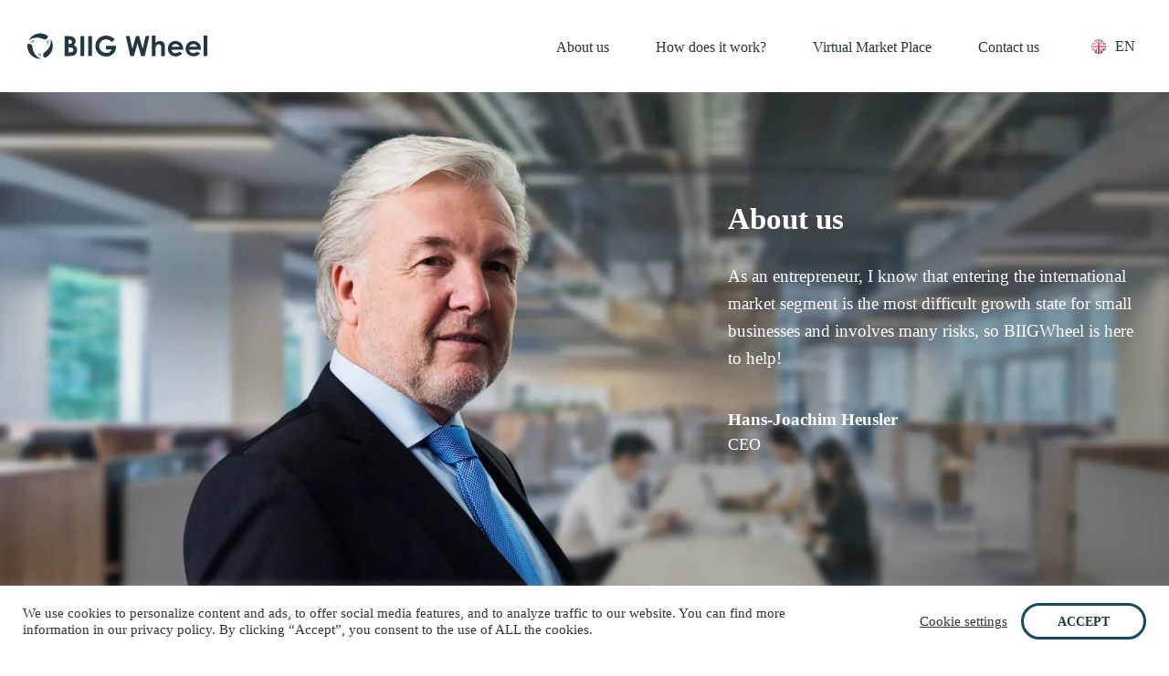

--- FILE ---
content_type: text/html; charset=UTF-8
request_url: https://biigwheel.com/en/about-us/
body_size: 26078
content:
<!doctype html>
<html lang="en-US">

<head>
	<meta charset="UTF-8">
	<meta name="viewport" content="width=device-width, initial-scale=1">
	<link rel="profile" href="https://gmpg.org/xfn/11">

	<meta name='robots' content='index, follow, max-image-preview:large, max-snippet:-1, max-video-preview:-1' />
<link rel="alternate" href="https://biigwheel.de/en/about-us/" hreflang="en" />
<link rel="alternate" href="https://biigwheel.de/de/ueber-uns/" hreflang="de" />

	<!-- This site is optimized with the Yoast SEO plugin v26.7 - https://yoast.com/wordpress/plugins/seo/ -->
	<title>About us - BIIG WHEEL</title>
	<meta name="description" content="BIIG Wheel is the international connection platform created be industry leaders and business experts with over 20 years of experience." />
	<link rel="canonical" href="https://biigwheel.de/en/about-us/" />
	<meta property="og:locale" content="en_US" />
	<meta property="og:locale:alternate" content="de_DE" />
	<meta property="og:type" content="article" />
	<meta property="og:title" content="About us - BIIG WHEEL" />
	<meta property="og:description" content="BIIG Wheel is the international connection platform created be industry leaders and business experts with over 20 years of experience." />
	<meta property="og:url" content="https://biigwheel.de/en/about-us/" />
	<meta property="og:site_name" content="BIIG WHEEL" />
	<meta property="article:modified_time" content="2024-09-11T12:00:27+00:00" />
	<meta name="twitter:card" content="summary_large_image" />
	<script type="application/ld+json" class="yoast-schema-graph">{"@context":"https://schema.org","@graph":[{"@type":"WebPage","@id":"https://biigwheel.de/en/about-us/","url":"https://biigwheel.de/en/about-us/","name":"About us - BIIG WHEEL","isPartOf":{"@id":"https://biigwheel.de/en/home-page/#website"},"datePublished":"2021-03-10T07:46:28+00:00","dateModified":"2024-09-11T12:00:27+00:00","description":"BIIG Wheel is the international connection platform created be industry leaders and business experts with over 20 years of experience.","breadcrumb":{"@id":"https://biigwheel.de/en/about-us/#breadcrumb"},"inLanguage":"en-US","potentialAction":[{"@type":"ReadAction","target":["https://biigwheel.de/en/about-us/"]}]},{"@type":"BreadcrumbList","@id":"https://biigwheel.de/en/about-us/#breadcrumb","itemListElement":[{"@type":"ListItem","position":1,"name":"Главная страница","item":"https://biigwheel.de/en/home-page/"},{"@type":"ListItem","position":2,"name":"About us"}]},{"@type":"WebSite","@id":"https://biigwheel.de/en/home-page/#website","url":"https://biigwheel.de/en/home-page/","name":"BIIG WHEEL","description":"International Business Success","potentialAction":[{"@type":"SearchAction","target":{"@type":"EntryPoint","urlTemplate":"https://biigwheel.de/en/home-page/?s={search_term_string}"},"query-input":{"@type":"PropertyValueSpecification","valueRequired":true,"valueName":"search_term_string"}}],"inLanguage":"en-US"}]}</script>
	<!-- / Yoast SEO plugin. -->


<link rel='dns-prefetch' href='//biigwheel.de' />
<link rel='dns-prefetch' href='//cdnjs.cloudflare.com' />
<link rel='dns-prefetch' href='//cdn.jsdelivr.net' />
<link rel="alternate" type="application/rss+xml" title="BIIG WHEEL &raquo; Feed" href="https://biigwheel.de/en/feed/" />
<link rel="alternate" type="application/rss+xml" title="BIIG WHEEL &raquo; Comments Feed" href="https://biigwheel.de/en/comments/feed/" />
<link rel="alternate" title="oEmbed (JSON)" type="application/json+oembed" href="https://biigwheel.de/wp-json/oembed/1.0/embed?url=https%3A%2F%2Fbiigwheel.de%2Fen%2Fabout-us%2F" />
<link rel="alternate" title="oEmbed (XML)" type="text/xml+oembed" href="https://biigwheel.de/wp-json/oembed/1.0/embed?url=https%3A%2F%2Fbiigwheel.de%2Fen%2Fabout-us%2F&#038;format=xml" />
<style id='wp-img-auto-sizes-contain-inline-css'>
img:is([sizes=auto i],[sizes^="auto," i]){contain-intrinsic-size:3000px 1500px}
/*# sourceURL=wp-img-auto-sizes-contain-inline-css */
</style>
<style id='wp-emoji-styles-inline-css'>

	img.wp-smiley, img.emoji {
		display: inline !important;
		border: none !important;
		box-shadow: none !important;
		height: 1em !important;
		width: 1em !important;
		margin: 0 0.07em !important;
		vertical-align: -0.1em !important;
		background: none !important;
		padding: 0 !important;
	}
/*# sourceURL=wp-emoji-styles-inline-css */
</style>
<style id='wp-block-library-inline-css'>
:root{--wp-block-synced-color:#7a00df;--wp-block-synced-color--rgb:122,0,223;--wp-bound-block-color:var(--wp-block-synced-color);--wp-editor-canvas-background:#ddd;--wp-admin-theme-color:#007cba;--wp-admin-theme-color--rgb:0,124,186;--wp-admin-theme-color-darker-10:#006ba1;--wp-admin-theme-color-darker-10--rgb:0,107,160.5;--wp-admin-theme-color-darker-20:#005a87;--wp-admin-theme-color-darker-20--rgb:0,90,135;--wp-admin-border-width-focus:2px}@media (min-resolution:192dpi){:root{--wp-admin-border-width-focus:1.5px}}.wp-element-button{cursor:pointer}:root .has-very-light-gray-background-color{background-color:#eee}:root .has-very-dark-gray-background-color{background-color:#313131}:root .has-very-light-gray-color{color:#eee}:root .has-very-dark-gray-color{color:#313131}:root .has-vivid-green-cyan-to-vivid-cyan-blue-gradient-background{background:linear-gradient(135deg,#00d084,#0693e3)}:root .has-purple-crush-gradient-background{background:linear-gradient(135deg,#34e2e4,#4721fb 50%,#ab1dfe)}:root .has-hazy-dawn-gradient-background{background:linear-gradient(135deg,#faaca8,#dad0ec)}:root .has-subdued-olive-gradient-background{background:linear-gradient(135deg,#fafae1,#67a671)}:root .has-atomic-cream-gradient-background{background:linear-gradient(135deg,#fdd79a,#004a59)}:root .has-nightshade-gradient-background{background:linear-gradient(135deg,#330968,#31cdcf)}:root .has-midnight-gradient-background{background:linear-gradient(135deg,#020381,#2874fc)}:root{--wp--preset--font-size--normal:16px;--wp--preset--font-size--huge:42px}.has-regular-font-size{font-size:1em}.has-larger-font-size{font-size:2.625em}.has-normal-font-size{font-size:var(--wp--preset--font-size--normal)}.has-huge-font-size{font-size:var(--wp--preset--font-size--huge)}.has-text-align-center{text-align:center}.has-text-align-left{text-align:left}.has-text-align-right{text-align:right}.has-fit-text{white-space:nowrap!important}#end-resizable-editor-section{display:none}.aligncenter{clear:both}.items-justified-left{justify-content:flex-start}.items-justified-center{justify-content:center}.items-justified-right{justify-content:flex-end}.items-justified-space-between{justify-content:space-between}.screen-reader-text{border:0;clip-path:inset(50%);height:1px;margin:-1px;overflow:hidden;padding:0;position:absolute;width:1px;word-wrap:normal!important}.screen-reader-text:focus{background-color:#ddd;clip-path:none;color:#444;display:block;font-size:1em;height:auto;left:5px;line-height:normal;padding:15px 23px 14px;text-decoration:none;top:5px;width:auto;z-index:100000}html :where(.has-border-color){border-style:solid}html :where([style*=border-top-color]){border-top-style:solid}html :where([style*=border-right-color]){border-right-style:solid}html :where([style*=border-bottom-color]){border-bottom-style:solid}html :where([style*=border-left-color]){border-left-style:solid}html :where([style*=border-width]){border-style:solid}html :where([style*=border-top-width]){border-top-style:solid}html :where([style*=border-right-width]){border-right-style:solid}html :where([style*=border-bottom-width]){border-bottom-style:solid}html :where([style*=border-left-width]){border-left-style:solid}html :where(img[class*=wp-image-]){height:auto;max-width:100%}:where(figure){margin:0 0 1em}html :where(.is-position-sticky){--wp-admin--admin-bar--position-offset:var(--wp-admin--admin-bar--height,0px)}@media screen and (max-width:600px){html :where(.is-position-sticky){--wp-admin--admin-bar--position-offset:0px}}

/*# sourceURL=wp-block-library-inline-css */
</style><style id='global-styles-inline-css'>
:root{--wp--preset--aspect-ratio--square: 1;--wp--preset--aspect-ratio--4-3: 4/3;--wp--preset--aspect-ratio--3-4: 3/4;--wp--preset--aspect-ratio--3-2: 3/2;--wp--preset--aspect-ratio--2-3: 2/3;--wp--preset--aspect-ratio--16-9: 16/9;--wp--preset--aspect-ratio--9-16: 9/16;--wp--preset--color--black: #000000;--wp--preset--color--cyan-bluish-gray: #abb8c3;--wp--preset--color--white: #ffffff;--wp--preset--color--pale-pink: #f78da7;--wp--preset--color--vivid-red: #cf2e2e;--wp--preset--color--luminous-vivid-orange: #ff6900;--wp--preset--color--luminous-vivid-amber: #fcb900;--wp--preset--color--light-green-cyan: #7bdcb5;--wp--preset--color--vivid-green-cyan: #00d084;--wp--preset--color--pale-cyan-blue: #8ed1fc;--wp--preset--color--vivid-cyan-blue: #0693e3;--wp--preset--color--vivid-purple: #9b51e0;--wp--preset--gradient--vivid-cyan-blue-to-vivid-purple: linear-gradient(135deg,rgb(6,147,227) 0%,rgb(155,81,224) 100%);--wp--preset--gradient--light-green-cyan-to-vivid-green-cyan: linear-gradient(135deg,rgb(122,220,180) 0%,rgb(0,208,130) 100%);--wp--preset--gradient--luminous-vivid-amber-to-luminous-vivid-orange: linear-gradient(135deg,rgb(252,185,0) 0%,rgb(255,105,0) 100%);--wp--preset--gradient--luminous-vivid-orange-to-vivid-red: linear-gradient(135deg,rgb(255,105,0) 0%,rgb(207,46,46) 100%);--wp--preset--gradient--very-light-gray-to-cyan-bluish-gray: linear-gradient(135deg,rgb(238,238,238) 0%,rgb(169,184,195) 100%);--wp--preset--gradient--cool-to-warm-spectrum: linear-gradient(135deg,rgb(74,234,220) 0%,rgb(151,120,209) 20%,rgb(207,42,186) 40%,rgb(238,44,130) 60%,rgb(251,105,98) 80%,rgb(254,248,76) 100%);--wp--preset--gradient--blush-light-purple: linear-gradient(135deg,rgb(255,206,236) 0%,rgb(152,150,240) 100%);--wp--preset--gradient--blush-bordeaux: linear-gradient(135deg,rgb(254,205,165) 0%,rgb(254,45,45) 50%,rgb(107,0,62) 100%);--wp--preset--gradient--luminous-dusk: linear-gradient(135deg,rgb(255,203,112) 0%,rgb(199,81,192) 50%,rgb(65,88,208) 100%);--wp--preset--gradient--pale-ocean: linear-gradient(135deg,rgb(255,245,203) 0%,rgb(182,227,212) 50%,rgb(51,167,181) 100%);--wp--preset--gradient--electric-grass: linear-gradient(135deg,rgb(202,248,128) 0%,rgb(113,206,126) 100%);--wp--preset--gradient--midnight: linear-gradient(135deg,rgb(2,3,129) 0%,rgb(40,116,252) 100%);--wp--preset--font-size--small: 13px;--wp--preset--font-size--medium: 20px;--wp--preset--font-size--large: 36px;--wp--preset--font-size--x-large: 42px;--wp--preset--spacing--20: 0.44rem;--wp--preset--spacing--30: 0.67rem;--wp--preset--spacing--40: 1rem;--wp--preset--spacing--50: 1.5rem;--wp--preset--spacing--60: 2.25rem;--wp--preset--spacing--70: 3.38rem;--wp--preset--spacing--80: 5.06rem;--wp--preset--shadow--natural: 6px 6px 9px rgba(0, 0, 0, 0.2);--wp--preset--shadow--deep: 12px 12px 50px rgba(0, 0, 0, 0.4);--wp--preset--shadow--sharp: 6px 6px 0px rgba(0, 0, 0, 0.2);--wp--preset--shadow--outlined: 6px 6px 0px -3px rgb(255, 255, 255), 6px 6px rgb(0, 0, 0);--wp--preset--shadow--crisp: 6px 6px 0px rgb(0, 0, 0);}:where(.is-layout-flex){gap: 0.5em;}:where(.is-layout-grid){gap: 0.5em;}body .is-layout-flex{display: flex;}.is-layout-flex{flex-wrap: wrap;align-items: center;}.is-layout-flex > :is(*, div){margin: 0;}body .is-layout-grid{display: grid;}.is-layout-grid > :is(*, div){margin: 0;}:where(.wp-block-columns.is-layout-flex){gap: 2em;}:where(.wp-block-columns.is-layout-grid){gap: 2em;}:where(.wp-block-post-template.is-layout-flex){gap: 1.25em;}:where(.wp-block-post-template.is-layout-grid){gap: 1.25em;}.has-black-color{color: var(--wp--preset--color--black) !important;}.has-cyan-bluish-gray-color{color: var(--wp--preset--color--cyan-bluish-gray) !important;}.has-white-color{color: var(--wp--preset--color--white) !important;}.has-pale-pink-color{color: var(--wp--preset--color--pale-pink) !important;}.has-vivid-red-color{color: var(--wp--preset--color--vivid-red) !important;}.has-luminous-vivid-orange-color{color: var(--wp--preset--color--luminous-vivid-orange) !important;}.has-luminous-vivid-amber-color{color: var(--wp--preset--color--luminous-vivid-amber) !important;}.has-light-green-cyan-color{color: var(--wp--preset--color--light-green-cyan) !important;}.has-vivid-green-cyan-color{color: var(--wp--preset--color--vivid-green-cyan) !important;}.has-pale-cyan-blue-color{color: var(--wp--preset--color--pale-cyan-blue) !important;}.has-vivid-cyan-blue-color{color: var(--wp--preset--color--vivid-cyan-blue) !important;}.has-vivid-purple-color{color: var(--wp--preset--color--vivid-purple) !important;}.has-black-background-color{background-color: var(--wp--preset--color--black) !important;}.has-cyan-bluish-gray-background-color{background-color: var(--wp--preset--color--cyan-bluish-gray) !important;}.has-white-background-color{background-color: var(--wp--preset--color--white) !important;}.has-pale-pink-background-color{background-color: var(--wp--preset--color--pale-pink) !important;}.has-vivid-red-background-color{background-color: var(--wp--preset--color--vivid-red) !important;}.has-luminous-vivid-orange-background-color{background-color: var(--wp--preset--color--luminous-vivid-orange) !important;}.has-luminous-vivid-amber-background-color{background-color: var(--wp--preset--color--luminous-vivid-amber) !important;}.has-light-green-cyan-background-color{background-color: var(--wp--preset--color--light-green-cyan) !important;}.has-vivid-green-cyan-background-color{background-color: var(--wp--preset--color--vivid-green-cyan) !important;}.has-pale-cyan-blue-background-color{background-color: var(--wp--preset--color--pale-cyan-blue) !important;}.has-vivid-cyan-blue-background-color{background-color: var(--wp--preset--color--vivid-cyan-blue) !important;}.has-vivid-purple-background-color{background-color: var(--wp--preset--color--vivid-purple) !important;}.has-black-border-color{border-color: var(--wp--preset--color--black) !important;}.has-cyan-bluish-gray-border-color{border-color: var(--wp--preset--color--cyan-bluish-gray) !important;}.has-white-border-color{border-color: var(--wp--preset--color--white) !important;}.has-pale-pink-border-color{border-color: var(--wp--preset--color--pale-pink) !important;}.has-vivid-red-border-color{border-color: var(--wp--preset--color--vivid-red) !important;}.has-luminous-vivid-orange-border-color{border-color: var(--wp--preset--color--luminous-vivid-orange) !important;}.has-luminous-vivid-amber-border-color{border-color: var(--wp--preset--color--luminous-vivid-amber) !important;}.has-light-green-cyan-border-color{border-color: var(--wp--preset--color--light-green-cyan) !important;}.has-vivid-green-cyan-border-color{border-color: var(--wp--preset--color--vivid-green-cyan) !important;}.has-pale-cyan-blue-border-color{border-color: var(--wp--preset--color--pale-cyan-blue) !important;}.has-vivid-cyan-blue-border-color{border-color: var(--wp--preset--color--vivid-cyan-blue) !important;}.has-vivid-purple-border-color{border-color: var(--wp--preset--color--vivid-purple) !important;}.has-vivid-cyan-blue-to-vivid-purple-gradient-background{background: var(--wp--preset--gradient--vivid-cyan-blue-to-vivid-purple) !important;}.has-light-green-cyan-to-vivid-green-cyan-gradient-background{background: var(--wp--preset--gradient--light-green-cyan-to-vivid-green-cyan) !important;}.has-luminous-vivid-amber-to-luminous-vivid-orange-gradient-background{background: var(--wp--preset--gradient--luminous-vivid-amber-to-luminous-vivid-orange) !important;}.has-luminous-vivid-orange-to-vivid-red-gradient-background{background: var(--wp--preset--gradient--luminous-vivid-orange-to-vivid-red) !important;}.has-very-light-gray-to-cyan-bluish-gray-gradient-background{background: var(--wp--preset--gradient--very-light-gray-to-cyan-bluish-gray) !important;}.has-cool-to-warm-spectrum-gradient-background{background: var(--wp--preset--gradient--cool-to-warm-spectrum) !important;}.has-blush-light-purple-gradient-background{background: var(--wp--preset--gradient--blush-light-purple) !important;}.has-blush-bordeaux-gradient-background{background: var(--wp--preset--gradient--blush-bordeaux) !important;}.has-luminous-dusk-gradient-background{background: var(--wp--preset--gradient--luminous-dusk) !important;}.has-pale-ocean-gradient-background{background: var(--wp--preset--gradient--pale-ocean) !important;}.has-electric-grass-gradient-background{background: var(--wp--preset--gradient--electric-grass) !important;}.has-midnight-gradient-background{background: var(--wp--preset--gradient--midnight) !important;}.has-small-font-size{font-size: var(--wp--preset--font-size--small) !important;}.has-medium-font-size{font-size: var(--wp--preset--font-size--medium) !important;}.has-large-font-size{font-size: var(--wp--preset--font-size--large) !important;}.has-x-large-font-size{font-size: var(--wp--preset--font-size--x-large) !important;}
/*# sourceURL=global-styles-inline-css */
</style>

<style id='classic-theme-styles-inline-css'>
/*! This file is auto-generated */
.wp-block-button__link{color:#fff;background-color:#32373c;border-radius:9999px;box-shadow:none;text-decoration:none;padding:calc(.667em + 2px) calc(1.333em + 2px);font-size:1.125em}.wp-block-file__button{background:#32373c;color:#fff;text-decoration:none}
/*# sourceURL=/wp-includes/css/classic-themes.min.css */
</style>
<link rel='stylesheet' id='cookie-law-info-css' href='https://biigwheel.de/wp-content/plugins/cookie-law-info/legacy/public/css/cookie-law-info-public.css?ver=3.3.9.1' media='all' />
<link rel='stylesheet' id='cookie-law-info-gdpr-css' href='https://biigwheel.de/wp-content/plugins/cookie-law-info/legacy/public/css/cookie-law-info-gdpr.css?ver=3.3.9.1' media='all' />
<link rel='stylesheet' id='email-subscribers-css' href='https://biigwheel.de/wp-content/plugins/email-subscribers/lite/public/css/email-subscribers-public.css?ver=5.9.14' media='all' />
<link rel='stylesheet' id='wiib-slick-css' href='//cdn.jsdelivr.net/npm/slick-carousel@1.8.1/slick/slick.css?ver=1.0.0' media='all' />
<link rel='stylesheet' id='roadli-select-css' href='//cdn.jsdelivr.net/npm/select2@4.1.0-rc.0/dist/css/select2.min.css?ver=1.0.0' media='all' />
<link rel='stylesheet' id='wiib-stylesheet-css' href='https://biigwheel.de/wp-content/themes/wiib/wiib/css/style.min.css?ver=1.0.0' media='all' />
<script src="//ajax.googleapis.com/ajax/libs/jquery/3.5.1/jquery.min.js?ver=6.9" id="jquery-js"></script>
<script id="cookie-law-info-js-extra">
var Cli_Data = {"nn_cookie_ids":["cookielawinfo-checkbox-advertisement","pll_language"],"cookielist":[],"non_necessary_cookies":{"functional":["pll_language"]},"ccpaEnabled":"","ccpaRegionBased":"","ccpaBarEnabled":"","strictlyEnabled":["necessary","obligatoire"],"ccpaType":"gdpr","js_blocking":"1","custom_integration":"","triggerDomRefresh":"","secure_cookies":""};
var cli_cookiebar_settings = {"animate_speed_hide":"500","animate_speed_show":"500","background":"#FFF","border":"#b1a6a6c2","border_on":"","button_1_button_colour":"#61a229","button_1_button_hover":"#4e8221","button_1_link_colour":"#fff","button_1_as_button":"1","button_1_new_win":"","button_2_button_colour":"#333","button_2_button_hover":"#292929","button_2_link_colour":"#444","button_2_as_button":"","button_2_hidebar":"","button_3_button_colour":"#3566bb","button_3_button_hover":"#2a5296","button_3_link_colour":"#fff","button_3_as_button":"1","button_3_new_win":"","button_4_button_colour":"#000","button_4_button_hover":"#000000","button_4_link_colour":"#333333","button_4_as_button":"","button_7_button_colour":"#3196a9","button_7_button_hover":"#277887","button_7_link_colour":"#fff","button_7_as_button":"1","button_7_new_win":"","font_family":"inherit","header_fix":"","notify_animate_hide":"1","notify_animate_show":"","notify_div_id":"#cookie-law-info-bar","notify_position_horizontal":"right","notify_position_vertical":"bottom","scroll_close":"","scroll_close_reload":"","accept_close_reload":"","reject_close_reload":"","showagain_tab":"","showagain_background":"#fff","showagain_border":"#000","showagain_div_id":"#cookie-law-info-again","showagain_x_position":"100px","text":"#333333","show_once_yn":"","show_once":"10000","logging_on":"","as_popup":"","popup_overlay":"1","bar_heading_text":"","cookie_bar_as":"banner","popup_showagain_position":"bottom-right","widget_position":"left"};
var log_object = {"ajax_url":"https://biigwheel.de/wp-admin/admin-ajax.php"};
//# sourceURL=cookie-law-info-js-extra
</script>
<script src="https://biigwheel.de/wp-content/plugins/cookie-law-info/legacy/public/js/cookie-law-info-public.js?ver=3.3.9.1" id="cookie-law-info-js"></script>
<link rel="https://api.w.org/" href="https://biigwheel.de/wp-json/" /><link rel="alternate" title="JSON" type="application/json" href="https://biigwheel.de/wp-json/wp/v2/pages/21" /><link rel="EditURI" type="application/rsd+xml" title="RSD" href="https://biigwheel.de/xmlrpc.php?rsd" />
<meta name="generator" content="WordPress 6.9" />
<link rel='shortlink' href='https://biigwheel.de/?p=21' />
<link rel="icon" href="https://biigwheel.de/wp-content/uploads/2021/03/favicon-150x150.ico" sizes="32x32" />
<link rel="icon" href="https://biigwheel.de/wp-content/uploads/2021/03/favicon.ico" sizes="192x192" />
<link rel="apple-touch-icon" href="https://biigwheel.de/wp-content/uploads/2021/03/favicon.ico" />
<meta name="msapplication-TileImage" content="https://biigwheel.de/wp-content/uploads/2021/03/favicon.ico" />
<link rel='stylesheet' id='contact-form-7-css' href='https://biigwheel.de/wp-content/plugins/contact-form-7/includes/css/styles.css?ver=6.1.4' media='all' />
<link rel='stylesheet' id='cookie-law-info-table-css' href='https://biigwheel.de/wp-content/plugins/cookie-law-info/legacy/public/css/cookie-law-info-table.css?ver=3.3.9.1' media='all' />
</head>

<body class="wp-singular page-template page-template-about page-template-about-php page page-id-21 wp-theme-wiib">
	<div class="site__wrap">
				<header class="site__header header lock-padding">
			<div class="header__container container">
				<div class="header__body">
					<div class="header__logo logo">
						<a href="https://biigwheel.de/en/home-page" class="logo__link">
							<div class="logo__img">
								<svg width="208" height="29" xmlns="http://www.w3.org/2000/svg" viewBox="0 0 663.99 93.79">
									<g id="Layer_2" data-name="Layer 2">
										<g id="Layer_1-2" data-name="Layer 1">
											<path class="cls-1" d="M137.44,83.66V10.13H149q10.06,0,14.72,1.3a19.74,19.74,0,0,1,10.51,6.5,17.11,17.11,0,0,1,3.9,11.2,16.33,16.33,0,0,1-1.77,7.62,19.48,19.48,0,0,1-5.78,6.42q6.71,3.15,9.8,7.88a19.86,19.86,0,0,1,3.1,11.17,20.81,20.81,0,0,1-3.2,11.29A20.55,20.55,0,0,1,172,81.14q-5.06,2.52-14,2.52Zm14-60.18V39h3.06q5.12,0,7.6-2.14A7.34,7.34,0,0,0,164.58,31a6.86,6.86,0,0,0-2.35-5.48q-2.37-2-7.18-2Zm0,28V70.32H155q8.72,0,11.75-2.2a7.42,7.42,0,0,0,3-6.4,9,9,0,0,0-3.55-7.5q-3.57-2.74-11.83-2.75Z" />
											<path class="cls-1" d="M195.83,10.13h13.89V83.66H195.83Z" />
											<path class="cls-1" d="M224.47,10.13h13.89V83.66H224.47Z" />
											<path class="cls-1" d="M322,22.13l-9.86,9.75Q302.78,22,290.32,22a24.9,24.9,0,0,0-18.18,7.2,23.59,23.59,0,0,0-7.33,17.49,24.22,24.22,0,0,0,7.6,18,25.89,25.89,0,0,0,18.77,7.4,23,23,0,0,0,12.23-3.05,21.49,21.49,0,0,0,8-9.55H290.15V46.37h37l.1,3.1a36.06,36.06,0,0,1-5,18.3A34.93,34.93,0,0,1,309.29,81a36.78,36.78,0,0,1-18.64,4.55,41.47,41.47,0,0,1-20.42-5A36.49,36.49,0,0,1,256,66.37a39.55,39.55,0,0,1-5.22-19.85,36.89,36.89,0,0,1,9.65-25.39Q271.9,8.29,290.25,8.28a45.44,45.44,0,0,1,17.94,3.55A41.12,41.12,0,0,1,322,22.13Z" />
											<path class="cls-1" d="M363.15,10.13h13.77l10.63,46.94,13.13-46.94h11.64l13.32,46.94,10.52-46.94h13.77L433.36,83.66H419.94L406.39,36.13,393.1,83.66H379.8Z" />
											<path class="cls-1" d="M459.4,8.28H473v26.5A31,31,0,0,1,481,29.6a20.73,20.73,0,0,1,8.19-1.72,18.44,18.44,0,0,1,13.65,5.6q4.76,4.85,4.75,14.24V83.66H494.14V59.82q0-9.45-.9-12.8a8.93,8.93,0,0,0-3.07-5,8.64,8.64,0,0,0-5.38-1.65,10.14,10.14,0,0,0-7.12,2.75,14.6,14.6,0,0,0-4.12,7.5c-.4,1.63-.6,5.37-.6,11.2V83.66H459.4Z" />
											<path class="cls-1" d="M575.27,60.42H531.43a14.58,14.58,0,0,0,5.08,9.22A15.9,15.9,0,0,0,547,73.06a18.18,18.18,0,0,0,13.14-5.34l11.5,5.39a27.15,27.15,0,0,1-10.3,9,32.17,32.17,0,0,1-14.24,2.92q-12.79,0-20.85-8.07t-8-20.22q0-12.45,8-20.67a26.94,26.94,0,0,1,20.12-8.22q12.84,0,20.89,8.22t8.05,21.72ZM561.62,49.67a13.71,13.71,0,0,0-5.33-7.4,15.45,15.45,0,0,0-9.24-2.85,16.35,16.35,0,0,0-10,3.2c-1.81,1.34-3.47,3.69-5,7.05Z" />
											<path class="cls-1" d="M640.8,60.42H597A14.63,14.63,0,0,0,602,69.64a15.92,15.92,0,0,0,10.52,3.42,18.22,18.22,0,0,0,13.15-5.34l11.49,5.39a27.13,27.13,0,0,1-10.29,9,32.21,32.21,0,0,1-14.25,2.92q-12.79,0-20.85-8.07t-8-20.22q0-12.45,8-20.67a26.94,26.94,0,0,1,20.12-8.22q12.84,0,20.89,8.22t8.05,21.72ZM627.16,49.67a13.68,13.68,0,0,0-5.34-7.4,15.45,15.45,0,0,0-9.24-2.85,16.35,16.35,0,0,0-10,3.2q-2.7,2-5,7.05Z" />
											<path class="cls-1" d="M650.35,8.28H664V83.66H650.35Z" />
											<path class="cls-2" d="M31.18,23.7l-.13.09a1.89,1.89,0,0,0,.21-.09Z" />
											<path class="cls-2" d="M49.84,93.79l-.08-.08h-.11Z" />
											<path class="cls-1" d="M22.32,65.78a50.82,50.82,0,0,1-2.89-10.11c-1.33-9.29-2.26-11.34-4-13.26C9.92,36.63,4.09,38.28.43,40.56c-.12.88-.22,1.77-.29,2.66C.05,44.43,0,45.66,0,46.9A46.89,46.89,0,0,0,46.9,93.79c.92,0,1.84,0,2.75-.08A49.1,49.1,0,0,1,22.32,65.78Z" />
											<path class="cls-1" d="M86.16,21.25A49.15,49.15,0,0,1,75.31,58.52,51.41,51.41,0,0,1,67.94,66c-7.43,5.74-8.75,7.55-9.54,10.06-2.46,8,2.41,12.26,6.32,14.21.58-.24,1.15-.49,1.72-.75A46.92,46.92,0,0,0,86.16,21.25Z" />
											<path class="cls-1" d="M75.61,9.81c-.65-.49-1.3-1-2-1.44A46.91,46.91,0,0,0,5.11,25.59,49.12,49.12,0,0,1,42.8,16.21,50.64,50.64,0,0,1,53,18.81c8.69,3.53,10.93,3.76,13.49,3.18C74.34,20.16,75.78,14.15,75.61,9.81Z" />
											<path class="cls-3" d="M51.42,74.55l.09-.23a32.43,32.43,0,0,1-7.72.42,19.22,19.22,0,0,1-7.3-1.83c-.63-.25-1.25-.52-1.86-.82,1.28,2.14,6.29,9.48,17.38,14.54A14.25,14.25,0,0,1,51.42,74.55Z" />
											<path class="cls-3" d="M9.35,31.65a14.28,14.28,0,0,1,11,5.64s3.46-10.55,10.74-13.5l.13-.09C30.22,23.68,20.43,23.62,9.35,31.65Z" />
											<path class="cls-3" d="M78.81,22.21a14.29,14.29,0,0,1-10.39,6.62s6.8,7.65,6.34,15.14c0,.28,0,.57.07.85C75.8,43.15,80.08,35,78.81,22.21Z" />
										</g>
									</g>
								</svg>
							</div>
						</a>
					</div>
					<div class="header__burger">
						<span></span>
					</div>
					<div class="header__menu menu">
						<ul id="menu-header-menu-en" class="header__list menu__list"><li id="menu-item-472" class="header__home menu-item menu-item-type-post_type menu-item-object-page menu-item-home menu-item-472"><a href="https://biigwheel.de/en/home-page/">Home</a></li>
<li id="menu-item-32" class="menu-item menu-item-type-post_type menu-item-object-page current-menu-item page_item page-item-21 current_page_item menu-item-32"><a href="https://biigwheel.de/en/about-us/" aria-current="page">About us</a></li>
<li id="menu-item-31" class="menu-item menu-item-type-post_type menu-item-object-page menu-item-31"><a href="https://biigwheel.de/en/how-does-it-work/">How does it work?</a></li>
<li id="menu-item-33" class="menu-item menu-item-type-post_type menu-item-object-page menu-item-33"><a href="https://biigwheel.de/en/virtual-market-place/">Virtual Market Place</a></li>
<li id="menu-item-34" class="menu-item menu-item-type-post_type menu-item-object-page menu-item-34"><a href="https://biigwheel.de/en/contact/">Contact us</a></li>
</ul>						<div class="menu-language">
							<div class="menu-lang-container"><ul id="menu-lang" class="menu"><li id="menu-item-35" class="pll-parent-menu-item menu-item menu-item-type-custom menu-item-object-custom menu-item-has-children menu-item-35"><a href="#pll_switcher"><img src="[data-uri]" alt="" width="16" height="11" style="width: 16px; height: 11px;" /><span style="margin-left:0.3em;">EN</span></a>
<ul class="sub-menu">
	<li id="menu-item-35-de" class="lang-item lang-item-9 lang-item-de lang-item-first menu-item menu-item-type-custom menu-item-object-custom menu-item-35-de"><a href="https://biigwheel.de/de/startseite/" hreflang="de-DE" lang="de-DE"><img src="[data-uri]" alt="" width="16" height="11" style="width: 16px; height: 11px;" /><span style="margin-left:0.3em;">DE</span></a></li>
</ul>
</li>
</ul></div>						</div>
					</div>
				</div>
			</div>
		</header>

		
<main class="site__main">
    <section class="main main--white main--justify-end main--image-full main--about">
        <div class="main__container container">
            <div class="main__image">
                                <picture>
                    <source srcset="" media="(max-width: 1050px)">
                    <source srcset="https://biigwheel.de/wp-content/uploads/2023/01/about-us-2-scaled.webp">
                    <img srcset="https://biigwheel.de/wp-content/uploads/2023/01/about-us-2-scaled.webp" alt="">
                </picture>
            </div>
            <div class="main__content-wrapper">
                <h1 class="main__title title-h1">About us</h1>
                <p class="main__text">As an entrepreneur, I know that entering the international market segment is the most difficult growth state for small businesses and involves many risks, so BIIGWheel is here to help!</p>
                <div class="main__people">
                                                <div class="main__person">
                                <div class="main__person-label">Hans-Joachim Heusler</div>
                                <div class="main__person-position">CEO</div>
                            </div>
                                    </div>
            </div>
        </div>
    </section>

    <section class="timeline">
        <div class="timeline__top">
                                <div class="timeline__item">
                        <div class="timeline__item-image-wrapper">
                            <a href="https://biigwheel.de/wp-content/uploads/2021/07/bc00fe4d-b987-4f86-a332-46876998f2de.jpg" class="timeline__item-image" data-fancybox="images" data-caption="2019: Founded in Munich, Germany, "><img src="https://biigwheel.de/wp-content/webp-express/webp-images/uploads/2021/07/bc00fe4d-b987-4f86-a332-46876998f2de.jpg.webp" alt=""></a>
                            <span></span>
                        </div>
                        <div class="timeline__item-content">
                            <div class="timeline__item-label">2019: Founded in Munich, Germany</div>
                            <div class="timeline__item-text"></div>
                        </div>
                    </div>
                                <div class="timeline__item">
                        <div class="timeline__item-image-wrapper">
                            <a href="https://biigwheel.de/wp-content/uploads/2021/12/5-e1673211668436.png" class="timeline__item-image" data-fancybox="images" data-caption="2021: At our headquarters in Wolfratshausen, Germany, "><img src="https://biigwheel.de/wp-content/webp-express/webp-images/uploads/2021/12/5-e1673211668436.png.webp" alt=""></a>
                            <span></span>
                        </div>
                        <div class="timeline__item-content">
                            <div class="timeline__item-label">2021: At our headquarters in Wolfratshausen, Germany</div>
                            <div class="timeline__item-text"></div>
                        </div>
                    </div>
                                <div class="timeline__item">
                        <div class="timeline__item-image-wrapper">
                            <a href="https://biigwheel.de/wp-content/uploads/2021/10/3.png" class="timeline__item-image" data-fancybox="images" data-caption="2021: In our office in Bangkok, Thailand, "><img src="https://biigwheel.de/wp-content/webp-express/webp-images/uploads/2021/10/3.png.webp" alt=""></a>
                            <span></span>
                        </div>
                        <div class="timeline__item-content">
                            <div class="timeline__item-label">2021: In our office in Bangkok, Thailand</div>
                            <div class="timeline__item-text"></div>
                        </div>
                    </div>
                                <div class="timeline__item">
                        <div class="timeline__item-image-wrapper">
                            <a href="https://biigwheel.de/wp-content/uploads/2021/09/img_6057-scaled.jpg" class="timeline__item-image" data-fancybox="images" data-caption="2021: Consultation, "><img src="https://biigwheel.de/wp-content/webp-express/webp-images/uploads/2021/09/img_6057-scaled.jpg.webp" alt=""></a>
                            <span></span>
                        </div>
                        <div class="timeline__item-content">
                            <div class="timeline__item-label">2021: Consultation</div>
                            <div class="timeline__item-text"></div>
                        </div>
                    </div>
                    </div>
        <div class="container">
            <div class="row">
                <div class="col-12 col-md-6">
                    <p>BIIG Wheel was founded in 2019 by Hans-Joachim Heusler to create an international platform that shapes the way business works today and improve connectivity between regions.</p>
<p>Our years of experience and high level of expertise, as well as a strong network within many industries around the world, enable us to promote companies worldwide and provide them with world-class operating opportunities.</p>
                </div>
                <div class="col-12 col-md-6">
                    <p>Through our “pipeline strategy”, we present market opportunities for SMEs to operate quickly, accurately and successfully in complex markets.</p>
<p>This approach fills market gaps in target regions and creates added value for all parties. As an international liaison platform, we create highly effective economic win-win solutions for regions and companies, both nationally and internationally, together with first-class SMEs, institutions and experts.</p>
                </div>
            </div>
        </div>
    </section>

    <section class="managment">
        <div class="container">
            <div class="paragraph paragraph--center">
                <h3 class="paragraph__title title-h3">Top Management</h3>
                <p class="paragraph__text">BIIG Wheel presents the team of experts and leaders with a worldwide network of first class business partners</p>
            </div>

            <div class="managment__items">
                                        <div class="managment__item">
                            <div class="managment__item-wrapper" onclick>
                                <div class="managment__item-image">
                                    <img src="https://biigwheel.de/wp-content/webp-express/webp-images/uploads/2021/12/2.png.webp" alt="">
                                    <div class="managment__item-image-text">Hans-Joachim Heusler is a lawyer with many years of experience in government service, including the Bavarian State Chancellery and the Ministry of Economics. He was subsequently Managing Director of Messe München, then of Bayern International. As CEO of BIIG Wheel, he is responsible for corporate strategy & development and for advising the regions on economic development.</div>
                                </div>
                                <div class="managment__item-content">
                                    <div class="managment__item-label">Hans-Joachim Heusler</div>
                                    <div class="managment__item-text">CEO of BIIG Wheel</div>
                                </div>
                            </div>
                        </div>
                                        <div class="managment__item">
                            <div class="managment__item-wrapper" onclick>
                                <div class="managment__item-image">
                                    <img src="https://biigwheel.de/wp-content/webp-express/webp-images/uploads/2021/12/1.png.webp" alt="">
                                    <div class="managment__item-image-text">Wilaiwan Schroeder has a diverse background and professional experience in the areas of Hospitality Management, Education, Learning and Development. She has years of work experience in an international government agency and has been involved in various types of business development projects. At BIIG Wheel, she is responsible for marketing, hospitality and education projects.</div>
                                </div>
                                <div class="managment__item-content">
                                    <div class="managment__item-label">Wilaiwan Schroeder</div>
                                    <div class="managment__item-text">Vice President</div>
                                </div>
                            </div>
                        </div>
                                        <div class="managment__item">
                            <div class="managment__item-wrapper" onclick>
                                <div class="managment__item-image">
                                    <img src="https://biigwheel.de/wp-content/webp-express/webp-images/uploads/2021/12/3-1.png.webp" alt="">
                                    <div class="managment__item-image-text">Max Aschenbrenner is a lawyer with many years of experience as a specialist in labor law, as well as a partner in various international law firms. As Honorary Consul of the Kingdom of Norway, he has built up a diverse network in politics and business over the years, especially in Scandinavian countries. At BIIG WHEEL, he is responsible for legal issues as well as organizational tasks and personnel matters.</div>
                                </div>
                                <div class="managment__item-content">
                                    <div class="managment__item-label">Max Aschenbrenner</div>
                                    <div class="managment__item-text">Head of the Board of Directors</div>
                                </div>
                            </div>
                        </div>
                            </div>
        </div>
    </section>

    <section class="testimonials">
        <div class="container">
            <div class="paragraph paragraph--center">
                <h3 class="paragraph__title title-h3">BIIG Wheel Testimonials</h3>
                <div class="paragraph__title-text">Our Vision, Values and Philosophy</div>
            </div>
            <div class="testimonials__text">Our vision is a worldwide successful economic and social regional development based on the local resources and a sound mixture of business units of any size in each region. Our mission therefore is to bring small and medium sized companies and regions together to help them both develop to successful entities in favor of the people they deal with. We provide consulting and assisting services based on their resources and we create business opportunities for the companies and support to offer their cluster specific products and services while filling the gaps in the local value chain. </div>
            <div class="attainment">
                <div class="attainment__list">
                                                <div class="attainment__card">
                                <div class="attainment__card-wrapper">
                                    <div class="attainment__card-label">Courage</div>
                                    <div class="attainment__card-text">We believe that determination is better than resignation. BIIG Wheel can assist regions to stand the ground even when faced by big challenges. We are not afraid of change and point out chances, risks and solutions based on innovative ideas, products and services. </div>
                                </div>
                            </div>
                                                <div class="attainment__card">
                                <div class="attainment__card-wrapper">
                                    <div class="attainment__card-label">Openness</div>
                                    <div class="attainment__card-text">We work honestly and openly. We believe that this approach prevents from corruption and encourages efficient cooperation within our company, network and customers. Transparency is the key to earning the trust of our customers for whom we generate profit. </div>
                                </div>
                            </div>
                                                <div class="attainment__card">
                                <div class="attainment__card-wrapper">
                                    <div class="attainment__card-label">Conscientiousness</div>
                                    <div class="attainment__card-text">We believe that each of the team members and customers should have their share of responsibility for the result. We appreciate willingness to act, initiative, honesty and good work for both our customers and ourselves to create best of possible results. </div>
                                </div>
                            </div>
                                                <div class="attainment__card">
                                <div class="attainment__card-wrapper">
                                    <div class="attainment__card-label">Fairness</div>
                                    <div class="attainment__card-text">BIIG Wheel is a private company. Its members have long experience in international relations and regional development. We stand for and believe in equal, but specific opportunities of all our partners & customers, support for those who take on responsibility and deliver outstanding results. </div>
                                </div>
                            </div>
                                    </div>
            </div>
        </div>
    </section>

    <section class="structure">
        <div class="container">
            <h2 class="title-h2">
                <div class="title-h2__wrapper">
                    <span>BIIG Wheel</span>
                    Organisation Structure                </div>
            </h2>
            <div class="structure__row">
                <div class="structure__column">
                    <p>The BIIG Wheel is an international network consisting of</p>
<ul>
<li>Country Managers</li>
<li>Experts</li>
<li>Competence Centers</li>
<li>and Strategic Partners</li>
</ul>
<p>that are connected by a digital platform (under construction), also known as the BIIG Wheel Virtual Market Place (VMP), which provides digital access and connection.</p>
<p>The VMP is based on two databases:</p>
<ul>
<li>the Company-Database (Strategic Partners)</li>
<li>a Geo-Database.</li>
</ul>
                </div>
                <div class="structure__column">
                                        <img src="https://biigwheel.de/wp-content/webp-express/webp-images/uploads/2021/03/eng.png.webp" alt="" width="2960" height="2233">
                </div>
            </div>
        </div>
    </section>
</main>

<div class="modals">
    <div id="popupContact" class="popup contact-popup">
        <div class="popup__body">
            <div class="popup__content">
                <a href="" class="popup__close close-popup">
                    <svg width="16" height="16" viewBox="0 0 16 16" fill="none" xmlns="http://www.w3.org/2000/svg">
                        <path d="M15.03 1.86971L13.549 0.388672L7.67736 6.26029L1.80574 0.388672L0.324707 1.86971L6.19633 7.74132L0.324707 13.6129L1.80574 15.094L7.67736 9.22236L13.549 15.094L15.03 13.6129L9.15839 7.74132L15.03 1.86971Z" fill="#E0E0E0" />
                    </svg>
                </a>
                <h2 class="sign__title title-h2">
                    <div class="title-h2__wrapper">
                        <span>A new chapter in your business</span>
                        Sign up for early bird profits!                    </div>
                </h2>
                <div class="cf7sg-container cf7sg-not-grid"><div id="cf7sg-form-contact-form-1_copy" class="key_contact-form-1_copy">
<div class="wpcf7 no-js" id="wpcf7-f145-o1" lang="ru-RU" dir="ltr" data-wpcf7-id="145">
<div class="screen-reader-response"><p role="status" aria-live="polite" aria-atomic="true"></p> <ul></ul></div>
<form action="/en/about-us/#wpcf7-f145-o1" method="post" class="wpcf7-form init" aria-label="Контактная форма" novalidate="novalidate" data-status="init">
<fieldset class="hidden-fields-container"><input type="hidden" name="_wpcf7" value="145" /><input type="hidden" name="_wpcf7_version" value="6.1.4" /><input type="hidden" name="_wpcf7_locale" value="ru_RU" /><input type="hidden" name="_wpcf7_unit_tag" value="wpcf7-f145-o1" /><input type="hidden" name="_wpcf7_container_post" value="0" /><input type="hidden" name="_wpcf7_posted_data_hash" value="" /><input type="hidden" name="_wpcf7_key" value="contact-form-1_copy" /><input type="hidden" name="_cf7sg_toggles" value="" /><input type="hidden" name="_cf7sg_version" value="4.15.8" /><input type="hidden" name="_wpnonce" value="ecd3db3bfb" /><input type="hidden" name="_wpcf7_recaptcha_response" value="" />
</fieldset>
<div class="sign__form form">
	<p><span class="wpcf7-form-control-wrap" data-name="gender"><input size="40" maxlength="400" class="wpcf7-form-control wpcf7-text form__input--hidden" id="gender" aria-invalid="false" value="" type="text" name="gender" /></span>
	</p>
	<div class="form__row">
		<div class="form__item col-12 mb-15">
			<p>Contact Person
			</p>
		</div>
	</div>
	<div class="form__row mb-5">
		<div class="form__item col-12 col-md-6">
			<p><label for="" class="form__label">Name*</label><span class="wpcf7-form-control-wrap" data-name="your-name"><input size="40" maxlength="400" class="wpcf7-form-control wpcf7-text wpcf7-validates-as-required form__input" aria-required="true" aria-invalid="false" value="" type="text" name="your-name" /></span>
			</p>
		</div>
		<div class="form__item col-12 col-md-6">
			<p><label for="" class="form__label">Surname*</label><span class="wpcf7-form-control-wrap" data-name="your-surname"><input size="40" maxlength="400" class="wpcf7-form-control wpcf7-text wpcf7-validates-as-required form__input" aria-required="true" aria-invalid="false" value="" type="text" name="your-surname" /></span>
			</p>
		</div>
		<div class="form__item col-12 col-md-6">
			<p><label for="" class="form__label">Title*</label><span class="wpcf7-form-control-wrap" data-name="signTitle"><select class="wpcf7-form-control wpcf7-select wpcf7-validates-as-required form__select form__select--multiple" id="signTitle" aria-required="true" aria-invalid="false" name="signTitle"><option value=""></option><option value="Mr">Mr</option><option value="Ms">Ms</option><option value="Mrs">Mrs</option><option value="Non binary">Non binary</option></select></span>
			</p>
		</div>
		<div class="form__item col-12 col-md-6">
			<p><label for="" class="form__label">Company*</label><span class="wpcf7-form-control-wrap" data-name="your-subject"><input size="40" maxlength="400" class="wpcf7-form-control wpcf7-text wpcf7-validates-as-required form__input" aria-required="true" aria-invalid="false" value="" type="text" name="your-subject" /></span>
			</p>
		</div>
		<div class="form__item col-12 col-md-6">
			<p><label for="" class="form__label">Phone*</label><span class="wpcf7-form-control-wrap" data-name="signPhone"><input size="40" maxlength="400" class="wpcf7-form-control wpcf7-tel wpcf7-validates-as-required wpcf7-text wpcf7-validates-as-tel form__input" aria-required="true" aria-invalid="false" value="" type="tel" name="signPhone" /></span>
			</p>
		</div>
		<div class="form__item col-12 col-md-6">
			<p><label for="" class="form__label">E-Mail*</label><span class="wpcf7-form-control-wrap" data-name="your-email"><input size="40" maxlength="400" class="wpcf7-form-control wpcf7-email wpcf7-validates-as-required wpcf7-text wpcf7-validates-as-email form__input" aria-required="true" aria-invalid="false" value="" type="email" name="your-email" /></span>
			</p>
		</div>
		<div class="form__item col-12 col-md-6">
			<p><label for="" class="form__label">Adresse*</label><span class="wpcf7-form-control-wrap" data-name="signAddress"><input size="40" maxlength="400" class="wpcf7-form-control wpcf7-text wpcf7-validates-as-required form__input" aria-required="true" aria-invalid="false" value="" type="text" name="signAddress" /></span>
			</p>
		</div>
		<div class="form__item col-12 col-md-6">
			<p><label for="" class="form__label">Website</label><span class="wpcf7-form-control-wrap" data-name="signWebsite"><input size="40" maxlength="400" class="wpcf7-form-control wpcf7-url wpcf7-text wpcf7-validates-as-url form__input" aria-invalid="false" value="" type="url" name="signWebsite" /></span>
			</p>
		</div>
	</div>
	<div class="popper">
		<div class="popper__button">
			<p>Company details
			</p>
		</div>
		<div class="popper__text">
			<p>The information you share with us help us to better understand your needs and make a perfect match with other solution seekers and providers. Please share as many details as you are comfortable with, and you think are relevant. We promise to store your information securely!
			</p>
		</div>
	</div>
	<div class="form__row">
		<div class="form__item col-12 col-md-6">
			<p><label for="" class="form__label">Market segment</label><span class="wpcf7-form-control-wrap" data-name="signMarketSegment"><select class="wpcf7-form-control wpcf7-select form__select form__select--multiple" aria-invalid="false" multiple="multiple" name="signMarketSegment[]"><option value="Agriculture">Agriculture</option><option value="Art">Art</option><option value="Commodities">Commodities</option><option value="Company Building">Company Building</option><option value="Delegations">Delegations</option><option value="Digitization">Digitization</option><option value="Diverse">Diverse</option><option value="Energy">Energy</option><option value="Engineering">Engineering</option><option value="Health">Health</option><option value="Hospitality">Hospitality</option><option value="Housing">Housing</option><option value="HR">HR</option><option value="Infrastructure">Infrastructure</option><option value="Investment">Investment</option><option value="Law">Law</option><option value="Licenses">Licenses</option><option value="Luxury">Luxury</option><option value="Machinery and Equipment">Machinery and Equipment</option><option value="Manufacturing">Manufacturing</option><option value="Market Entry">Market Entry</option><option value="Marketing">Marketing</option><option value="Media">Media</option><option value="Mobility">Mobility</option><option value="Project">Project</option><option value="Project Development">Project Development</option><option value="Project Management">Project Management</option><option value="Public Administration">Public Administration</option><option value="Real Estate">Real Estate</option><option value="Regional Development">Regional Development</option><option value="Services">Services</option><option value="Taxes">Taxes</option><option value="Technology">Technology</option><option value="Tourism">Tourism</option><option value="Trade">Trade</option><option value="Trade Fairs">Trade Fairs</option><option value="Translation">Translation</option><option value="Waste">Waste</option><option value="Wastewater">Wastewater</option><option value="Water">Water</option><option value="Other">Other</option></select></span>
			</p>
		</div>
		<div class="form__item col-12 col-md-6">
			<p><label for="" class="form__label">Revenue</label><span class="wpcf7-form-control-wrap" data-name="signRevenue"><input size="40" maxlength="400" class="wpcf7-form-control wpcf7-text form__input" aria-invalid="false" value="" type="text" name="signRevenue" /></span>
			</p>
		</div>
		<div class="form__item col-12 col-md-6">
			<p><label for="" class="form__label">Market subbsegment</label><span class="wpcf7-form-control-wrap" data-name="signMarketSubsegment"><select class="wpcf7-form-control wpcf7-select form__select form__select--multiple" aria-invalid="false" multiple="multiple" name="signMarketSubsegment[]"><option value="5G">5G</option><option value="Accounting">Accounting</option><option value="Aerospace">Aerospace</option><option value="Agriculture">Agriculture</option><option value="AI, Immersive Computing ARMRVR, Block chain technologies, IoT">AI, Immersive Computing ARMRVR, Block chain technologies, IoT</option><option value="Air">Air</option><option value="Aluminum">Aluminum</option><option value="Architecture">Architecture</option><option value="Automatization">Automatization</option><option value="Automotive">Automotive</option><option value="Bauxite">Bauxite</option><option value="Billing Systems">Billing Systems</option><option value="Biofuel">Biofuel</option><option value="Biotech">Biotech</option><option value="Bonds">Bonds</option><option value="Brochures">Brochures</option><option value="Building">Building</option><option value="Building 4.0">Building 4.0</option><option value="Building Projects">Building Projects</option><option value="Business">Business</option><option value="Cadaster">Cadaster</option><option value="Calcium">Calcium</option><option value="Car Equipment">Car Equipment</option><option value="Casings">Casings</option><option value="Chemistry">Chemistry</option><option value="CNC machining, turning, milling, 3D printing">CNC machining, turning, milling, 3D printing</option><option value="Coaching">Coaching</option><option value="Coatings">Coatings</option><option value="Coke (Coal)">Coke (Coal)</option><option value="Color">Color</option><option value="Commodities">Commodities</option><option value="Companies">Companies</option><option value="Company Building">Company Building</option><option value="Construction">Construction</option><option value="Content">Content</option><option value="Copper">Copper</option><option value="Cosmetics">Cosmetics</option><option value="Cotton">Cotton</option><option value="Crude Oil">Crude Oil</option><option value="Diamonds">Diamonds</option><option value="Digitalization">Digitalization</option><option value="Disinfection">Disinfection</option><option value="Diverse">Diverse</option><option value="Drugs">Drugs</option><option value="Earthquake">Earthquake</option><option value="E-Business">E-Business</option><option value="Education and Training">Education and Training</option><option value="Electricity">Electricity</option><option value="Electronics">Electronics</option><option value="Energy">Energy</option><option value="Energy Concepts">Energy Concepts</option><option value="Energy Strategies">Energy Strategies</option><option value="Energy Systems, Decentralized">Energy Systems, Decentralized</option><option value="Environment Technology">Environment Technology</option><option value="EPC">EPC</option><option value="Equity">Equity</option><option value="Events">Events</option><option value="Fabrics and Yarns">Fabrics and Yarns</option><option value="Factory">Factory</option><option value="Fertilizer">Fertilizer</option><option value="Finance">Finance</option><option value="Food (Chocolate, Coffee, Shrimps, other)">Food (Chocolate, Coffee, Shrimps, other)</option><option value="Fuel">Fuel</option><option value="Garbage Trucks">Garbage Trucks</option><option value="Gardening">Gardening</option><option value="Gas">Gas</option><option value="Geothermic">Geothermic</option><option value="Gold">Gold</option><option value="Granulate">Granulate</option><option value="Green Technologies">Green Technologies</option><option value="Health">Health</option><option value="Helicopters">Helicopters</option><option value="Hemp">Hemp</option><option value="Holiday Resort">Holiday Resort</option><option value="Hospital">Hospital</option><option value="Hospitality">Hospitality</option><option value="Hotel">Hotel</option><option value="Hydrogen">Hydrogen</option><option value="ICU Ventilators">ICU Ventilators</option><option value="Industry 4.0">Industry 4.0</option><option value="Infrastructure">Infrastructure</option><option value="IT">IT</option><option value="Kobalt">Kobalt</option><option value="LABSA">LABSA</option><option value="Land (Building Site)">Land (Building Site)</option><option value="Law (Foreign Laws, International Law, Private Law, IPR, Public Law, other)">Law (Foreign Laws, International Law, Private Law, IPR, Public Law, other)</option><option value="LED-Technology">LED-Technology</option><option value="Leisure">Leisure</option><option value="Luxury Products">Luxury Products</option><option value="Machines">Machines</option><option value="Maintenance">Maintenance</option><option value="Mangan">Mangan</option><option value="Manufacturing Site">Manufacturing Site</option><option value="Marketing">Marketing</option><option value="Mask Production">Mask Production</option><option value="Media">Media</option><option value="Medical">Medical</option><option value="Medical Devices">Medical Devices</option><option value="Medical Equipment">Medical Equipment</option><option value="Medical Gloves">Medical Gloves</option><option value="Medical Masks">Medical Masks</option><option value="Medical Services">Medical Services</option><option value="Mesh">Mesh</option><option value="Microhouse">Microhouse</option><option value="Mining">Mining</option><option value="Molding">Molding</option><option value="Motion Pictures">Motion Pictures</option><option value="Niobium">Niobium</option><option value="Oil Pipes">Oil Pipes</option><option value="Optimization">Optimization</option><option value="Organizer">Organizer</option><option value="Oximeter">Oximeter</option><option value="Paintings">Paintings</option><option value="Pepper">Pepper</option><option value="Petrochemical Products">Petrochemical Products</option><option value="Petroleum">Petroleum</option><option value="Pharma">Pharma</option><option value="Pharmaceuticals">Pharmaceuticals</option><option value="Photovoltaic">Photovoltaic</option><option value="Pipeline Strategy">Pipeline Strategy</option><option value="Placement">Placement</option><option value="Power Generating">Power Generating</option><option value="Project Development">Project Development</option><option value="Project Finance">Project Finance</option><option value="Project Management">Project Management</option><option value="Psychology">Psychology</option><option value="Publishing">Publishing</option><option value="PVC">PVC</option><option value="Railway">Railway</option><option value="Real Estate">Real Estate</option><option value="Refineries">Refineries</option><option value="Regional Development">Regional Development</option><option value="Residential Building">Residential Building</option><option value="Respirators">Respirators</option><option value="Sales">Sales</option><option value="School">School</option><option value="Scrap">Scrap</option><option value="Security">Security</option><option value="Sensoric">Sensoric</option><option value="Silver">Silver</option><option value="Smart City / Region">Smart City / Region</option><option value="Smart Home">Smart Home</option><option value="Smart Metering">Smart Metering</option><option value="Social Media">Social Media</option><option value="Software">Software</option><option value="Software Development">Software Development</option><option value="Solar">Solar</option><option value="Speaker">Speaker</option><option value="Startup">Startup</option><option value="Statues">Statues</option><option value="Steel">Steel</option><option value="Supermarkets">Supermarkets</option><option value="Syringes">Syringes</option><option value="Technology">Technology</option><option value="Test-Kits">Test-Kits</option><option value="Test-Tunnels">Test-Tunnels</option><option value="Tourism">Tourism</option><option value="Trade Fairs">Trade Fairs</option><option value="Trademarks">Trademarks</option><option value="Transport">Transport</option><option value="Trucks">Trucks</option><option value="University">University</option><option value="Urea">Urea</option><option value="Utility projects">Utility projects</option><option value="Vehicles (new)">Vehicles (new)</option><option value="Vehicles (used)">Vehicles (used)</option><option value="Villa">Villa</option><option value="Waste">Waste</option><option value="Waste to Energy">Waste to Energy</option><option value="Wastewater">Wastewater</option><option value="Water">Water</option><option value="Websites">Websites</option><option value="Wholesale">Wholesale</option><option value="Wind">Wind</option><option value="Windows">Windows</option><option value="Wood">Wood</option><option value="Worldwide">Worldwide</option><option value="Other">Other</option></select></span>
			</p>
		</div>
		<div class="form__item col-12 col-md-6">
			<p><label for="" class="form__label">Employees</label><span class="wpcf7-form-control-wrap" data-name="signEmployees"><input size="40" maxlength="400" class="wpcf7-form-control wpcf7-text form__input" aria-invalid="false" value="" type="text" name="signEmployees" /></span>
			</p>
		</div>
		<div class="form__item col-12 col-md-6">
			<p><label for="" class="form__label">Industry (NACE-CODE)</label><span class="wpcf7-form-control-wrap" data-name="signIndustry"><input size="40" maxlength="400" class="wpcf7-form-control wpcf7-text form__input" aria-invalid="false" value="" type="text" name="signIndustry" /></span>
			</p>
		</div>
		<div class="form__item col-12 col-md-6 md-d-none">
			<div class="form__input">
			</div>
		</div>
		<div class="form__item col-12 col-md-6">
			<p><label for="" class="form__label">Foundation year</label><span class="wpcf7-form-control-wrap" data-name="signFoundation"><input size="40" maxlength="400" class="wpcf7-form-control wpcf7-text form__input" aria-invalid="false" value="" type="text" name="signFoundation" /></span>
			</p>
		</div>
		<div class="form__item col-12 col-md-6">
			<p><label for="" class="form__label">Language skills</label><span class="wpcf7-form-control-wrap" data-name="signLanguageSkills"><select class="wpcf7-form-control wpcf7-select form__select form__select--multiple" aria-invalid="false" multiple="multiple" name="signLanguageSkills[]"><option value="English">English</option><option value="German">German</option><option value="Afrikaans">Afrikaans</option><option value="Albanian">Albanian</option><option value="Arabic">Arabic</option><option value="Armenian">Armenian</option><option value="Azerbaijani">Azerbaijani</option><option value="Basque">Basque</option><option value="Belarusian">Belarusian</option><option value="Bengali">Bengali</option><option value="Bosnian">Bosnian</option><option value="Bulgarian">Bulgarian</option><option value="Catalan">Catalan</option><option value="Chinese (Simplified)">Chinese (Simplified)</option><option value="Chinese (Traditional)">Chinese (Traditional)</option><option value="Corsican">Corsican</option><option value="Croatian">Croatian</option><option value="Czech">Czech</option><option value="Danish">Danish</option><option value="Dutch">Dutch</option><option value="English">English</option><option value="Esperanto">Esperanto</option><option value="Estonian">Estonian</option><option value="Filipino">Filipino</option><option value="Finnish">Finnish</option><option value="French">French</option><option value="Galician">Galician</option><option value="Georgian">Georgian</option><option value="German">German</option><option value="Greek">Greek</option><option value="Gujarati">Gujarati</option><option value="Haitian Creole">Haitian Creole</option><option value="Hawaiian">Hawaiian</option><option value="Hebrew">Hebrew</option><option value="Hindi">Hindi</option><option value="Hungarian">Hungarian</option><option value="Icelandic">Icelandic</option><option value="Indonesian">Indonesian</option><option value="Irish">Irish</option><option value="Italian">Italian</option><option value="Japanese">Japanese</option><option value="Javanese">Javanese</option><option value="Kazakh">Kazakh</option><option value="Korean">Korean</option><option value="Kurdish (Kurmanji)">Kurdish (Kurmanji)</option><option value="Kyrgyz">Kyrgyz</option><option value="Latin">Latin</option><option value="Latvian">Latvian</option><option value="Lithuanian">Lithuanian</option><option value="Luxembourgish">Luxembourgish</option><option value="Macedonian">Macedonian</option><option value="Malagasy">Malagasy</option><option value="Malay">Malay</option><option value="Malayalam">Malayalam</option><option value="Maltese">Maltese</option><option value="Maori">Maori</option><option value="Marathi">Marathi</option><option value="Mongolian">Mongolian</option><option value="Myanmar (Burmese)">Myanmar (Burmese)</option><option value="Nepali">Nepali</option><option value="Norwegian">Norwegian</option><option value="Persian">Persian</option><option value="Polish">Polish</option><option value="Portuguese">Portuguese</option><option value="Romanian">Romanian</option><option value="Russian">Russian</option><option value="Samoan">Samoan</option><option value="Serbian">Serbian</option><option value="Sindhi">Sindhi</option><option value="Slovak">Slovak</option><option value="Slovenian">Slovenian</option><option value="Somali">Somali</option><option value="Spanish">Spanish</option><option value="Sundanese">Sundanese</option><option value="Swahili">Swahili</option><option value="Swedish">Swedish</option><option value="Tajik">Tajik</option><option value="Tamil">Tamil</option><option value="Tatar">Tatar</option><option value="Thai">Thai</option><option value="Turkish">Turkish</option><option value="Turkmen">Turkmen</option><option value="Ukrainian">Ukrainian</option><option value="Urdu">Urdu</option><option value="Uzbek">Uzbek</option><option value="Vietnamese">Vietnamese</option><option value="Welsh">Welsh</option></select></span>
			</p>
		</div>
	</div>
	<div class="form__row">
		<div class="form__item col-12">
			<p><span class="wpcf7-form-control-wrap" data-name="signComment"><textarea cols="40" rows="10" maxlength="2000" class="wpcf7-form-control wpcf7-textarea form__input" aria-invalid="false" placeholder="Other information" name="signComment"></textarea></span>
			</p>
		</div>
		<div class="form__item form__item--checkbox col-12">
			<div class="checkbox">
				<p><span class="wpcf7-form-control-wrap" data-name="privacy"><span class="wpcf7-form-control wpcf7-acceptance"><span class="wpcf7-list-item"><label><input type="checkbox" name="privacy" value="1" class="checkbox__input" id="formAgreement" aria-invalid="false" /><span class="wpcf7-list-item-label">I hereby expressly consent to the storage and use of my data in accordance with the <a href="https://biigwheel.com/de/datenschutz/">privacy policy</a> of this website.*</span></label></span></span></span>
				</p>
			</div>
		</div>
		<div class="form__item form__item--checkbox col-12">
			<div class="checkbox">
				<p><span class="wpcf7-form-control-wrap" data-name="partner"><span class="wpcf7-form-control wpcf7-acceptance"><span class="wpcf7-list-item"><label><input type="checkbox" name="partner" value="1" class="checkbox__input" id="formPartner" aria-invalid="false" /><span class="wpcf7-list-item-label">I hereby request that I or the company I legally represent be or become registered as a "Strategic Partner" of the BIIG Wheel network. The registration is free of charge.*</span></label></span></span></span>
				</p>
			</div>
		</div>
		<div class="form__item form__item--checkbox col-12">
			<div class="checkbox">
				<p><input id="formMembership" type="checkbox" name="membership" class="checkbox__input" /><label for="formMembership" class="checkbox__label"><span>Please inform me about the different possibilities of a membership in the BIIG Wheel network.</span></label>
				</p>
			</div>
		</div>
		<div class="form__item form__item--checkbox col-12 mb-15">
			<div class="checkbox">
				<p><input id="formUpdates" type="checkbox" name="mailing" class="checkbox__input" /><label for="formUpdates" class="checkbox__label"><span>Please inform me about updates and news of BIIG Wheel.</span></label>
				</p>
			</div>
		</div>
		<div class="form__item mb-0 col-12">
			<div class="sign__submit">
				<p><input class="wpcf7-form-control wpcf7-submit has-spinner btn" type="submit" value="Send" />
				</p>
			</div>
		</div>
	</div>
</div><div class="wpcf7-response-output" aria-hidden="true"></div>
</form>
</div>
</div></div>            </div>
        </div>
    </div>

    <div id="download" class="popup download">
        <div class="popup__body">
            <div class="popup__content">
                <a href="" class="popup__close close-popup">
                    <svg width="16" height="16" viewBox="0 0 16 16" fill="none" xmlns="http://www.w3.org/2000/svg">
                        <path d="M15.03 1.86971L13.549 0.388672L7.67736 6.26029L1.80574 0.388672L0.324707 1.86971L6.19633 7.74132L0.324707 13.6129L1.80574 15.094L7.67736 9.22236L13.549 15.094L15.03 13.6129L9.15839 7.74132L15.03 1.86971Z" fill="#E0E0E0" />
                    </svg>
                </a>
                <div class="download__heading">
                    <h3 class="paragraph__title title-h3">Download Our Broshure!</h3>
                    <div class="paragraph__text">It has a lot of useful information for you and your business!</div>
                </div>

                <div class="download__items-wrapper">
                    <div class="download__items">
                                                        <div class="download__item">
                                    <a href="https://biigwheel.de/wp-content/uploads/2021/03/biig-wheel-en.pdf" class="download__item-link" target="_blank">Biig Wheel Prospect - English</a>
                                </div>
                                                        <div class="download__item">
                                    <a href="https://biigwheel.de/wp-content/uploads/2021/03/biig-wheel-de.pdf" class="download__item-link" target="_blank">Biig Wheel Prospect - German</a>
                                </div>
                                            </div>
                </div>
            </div>
        </div>
    </div>
</div>
<footer class="site__footer footer">
	<div class="container">
		<div class="footer__top">
			<div class="footer__links">
				<div class="footer__column">
					<h6 class="footer__links-label title-h6">Links</h6>
					<nav class="footer__menu menu"><ul id="menu-footer-links-en" class="footer__list menu__list"><li id="menu-item-116" class="menu-item menu-item-type-post_type menu-item-object-page menu-item-116"><a href="https://biigwheel.de/en/privacy-policy/">Privacy Policy</a></li>
<li id="menu-item-117" class="menu-item menu-item-type-post_type menu-item-object-page menu-item-117"><a href="https://biigwheel.de/en/imprint/">Imprint</a></li>
<li id="menu-item-603" class="cli_settings_button menu-item menu-item-type-custom menu-item-object-custom menu-item-603"><a href="#">Cookie settings</a></li>
</ul></nav>				</div>
				<div class="footer__column">
					<h6 class="footer__links-label title-h6">More Info </h6>
					<nav class="footer__menu menu"><ul id="menu-footer-partners-en" class="footer__list menu__list"><li id="menu-item-334" class="popup-link-parent menu-item menu-item-type-custom menu-item-object-custom menu-item-334"><a href="#popupContact">Join us!</a></li>
</ul></nav>				</div>
				<div class="footer__column">
					<h6 class="footer__links-label title-h6">Contact</h6>
					<nav class="footer__menu menu"><ul id="menu-footer-contacts-en" class="footer__list menu__list"><li id="menu-item-370" class="menu-item menu-item-type-custom menu-item-object-custom menu-item-370"><a href="mailto:contact@biigwheel.com">Contact us</a></li>
</ul></nav>				</div>
			</div>
			<div class="footer__subscribe">
				<div class="subscribe">
					<h5 class="subscribe__title title-h5">Connect with us</h5>
					<div class="subscribe__text">Subscribe to our updates, releases, news and special offers and be the first to enjoy the benefits of the BIIG Wheel. </div>
					<div class="emaillist" id="es_form_f1-n1"><form action="/en/about-us/#es_form_f1-n1" method="post" class="es_subscription_form es_shortcode_form  es_ajax_subscription_form" id="es_subscription_form_696cb0a400d78" data-source="ig-es" data-form-id="1"><div class="es-field-wrap ig-es-form-field"><label class="es-field-label"><input class="es_required_field es_txt_email ig_es_form_field_email ig-es-form-input" type="email" name="esfpx_email" value="" placeholder="E-Mail:" required="required" /></label></div><input type="hidden" name="esfpx_lists[]" value="885d1884d456" /><input type="hidden" name="esfpx_form_id" value="1" /><input type="hidden" name="es" value="subscribe" />
			<input type="hidden" name="esfpx_es_form_identifier" value="f1-n1" />
			<input type="hidden" name="esfpx_es_email_page" value="21" />
			<input type="hidden" name="esfpx_es_email_page_url" value="https://biigwheel.de/en/about-us/" />
			<input type="hidden" name="esfpx_status" value="Unconfirmed" />
			<input type="hidden" name="esfpx_es-subscribe" id="es-subscribe-696cb0a400d78" value="a596ca68a2" />
			<label style="position:absolute;top:-99999px;left:-99999px;z-index:-99;" aria-hidden="true"><span hidden>Please leave this field empty.</span><input type="email" name="esfpx_es_hp_email" class="es_required_field" tabindex="-1" autocomplete="-1" value="" /></label><input type="submit" name="submit" class="es_subscription_form_submit es_submit_button es_textbox_button" id="es_subscription_form_submit_696cb0a400d78" value="Subscribe" /><span class="es_spinner_image" id="spinner-image"><img src="https://biigwheel.de/wp-content/plugins/email-subscribers/lite/public/images/spinner.gif" alt="Loading" /></span></form><span class="es_subscription_message" id="es_subscription_message_696cb0a400d78" role="alert" aria-live="assertive"></span></div>				</div>
			</div>
		</div>
		<div class="footer__privacy">Designed by az.creative e.U.</div>
	</div>
</footer>

</div>

<script type="speculationrules">
{"prefetch":[{"source":"document","where":{"and":[{"href_matches":"/*"},{"not":{"href_matches":["/wp-*.php","/wp-admin/*","/wp-content/uploads/*","/wp-content/*","/wp-content/plugins/*","/wp-content/themes/wiib/*","/*\\?(.+)"]}},{"not":{"selector_matches":"a[rel~=\"nofollow\"]"}},{"not":{"selector_matches":".no-prefetch, .no-prefetch a"}}]},"eagerness":"conservative"}]}
</script>
<!--googleoff: all--><div id="cookie-law-info-bar" data-nosnippet="true"><span><div class="cli-bar-container cli-style-v2"><div class="cli-bar-message">We use cookies to personalize content and ads, to offer social media features, and to analyze traffic to our website. You can find more information in our privacy policy. By clicking “Accept”, you consent to the use of ALL the cookies.</div><div class="cli-bar-btn_container"><a role='button' class="cli_settings_button" style="margin:0px 10px 0px 5px">Cookie settings</a><a role='button' data-cli_action="accept" id="cookie_action_close_header" class="medium cli-plugin-button cli-plugin-main-button cookie_action_close_header cli_action_button wt-cli-accept-btn">ACCEPT</a></div></div></span></div><div id="cookie-law-info-again" data-nosnippet="true"><span id="cookie_hdr_showagain">Manage consent</span></div><div class="cli-modal" data-nosnippet="true" id="cliSettingsPopup" tabindex="-1" role="dialog" aria-labelledby="cliSettingsPopup" aria-hidden="true">
  <div class="cli-modal-dialog" role="document">
	<div class="cli-modal-content cli-bar-popup">
		  <button type="button" class="cli-modal-close" id="cliModalClose">
			<svg class="" viewBox="0 0 24 24"><path d="M19 6.41l-1.41-1.41-5.59 5.59-5.59-5.59-1.41 1.41 5.59 5.59-5.59 5.59 1.41 1.41 5.59-5.59 5.59 5.59 1.41-1.41-5.59-5.59z"></path><path d="M0 0h24v24h-24z" fill="none"></path></svg>
			<span class="wt-cli-sr-only">Close</span>
		  </button>
		  <div class="cli-modal-body">
			<div class="cli-container-fluid cli-tab-container">
	<div class="cli-row">
		<div class="cli-col-12 cli-align-items-stretch cli-px-0">
			<div class="cli-privacy-overview">
				<h4>Privacy Overview</h4>				<div class="cli-privacy-content">
					<div class="cli-privacy-content-text">This website uses cookies to improve your experience while you navigate through the website. Out of these, the cookies that are categorized as necessary are stored on your browser as they are essential for the working of basic functionalities of the website. We also use third-party cookies that help us analyze and understand how you use this website. These cookies will be stored in your browser only with your consent. You also have the option to opt-out of these cookies. But opting out of some of these cookies may affect your browsing experience.</div>
				</div>
				<a class="cli-privacy-readmore" aria-label="Show more" role="button" data-readmore-text="Show more" data-readless-text="Show less"></a>			</div>
		</div>
		<div class="cli-col-12 cli-align-items-stretch cli-px-0 cli-tab-section-container">
												<div class="cli-tab-section">
						<div class="cli-tab-header">
							<a role="button" tabindex="0" class="cli-nav-link cli-settings-mobile" data-target="performance" data-toggle="cli-toggle-tab">
								Performance							</a>
															<div class="cli-switch">
									<input type="checkbox" id="wt-cli-checkbox-performance" class="cli-user-preference-checkbox"  data-id="checkbox-performance" />
									<label for="wt-cli-checkbox-performance" class="cli-slider" data-cli-enable="Enabled" data-cli-disable="Disabled"><span class="wt-cli-sr-only">Performance</span></label>
								</div>
													</div>
						<div class="cli-tab-content">
							<div class="cli-tab-pane cli-fade" data-id="performance">
								<div class="wt-cli-cookie-description">
									Performance cookies are used to understand and analyze the key performance indexes of the website which helps in delivering a better user experience for the visitors.
								</div>
							</div>
						</div>
					</div>
																	<div class="cli-tab-section">
						<div class="cli-tab-header">
							<a role="button" tabindex="0" class="cli-nav-link cli-settings-mobile" data-target="advertisement" data-toggle="cli-toggle-tab">
								Advertisement							</a>
															<div class="cli-switch">
									<input type="checkbox" id="wt-cli-checkbox-advertisement" class="cli-user-preference-checkbox"  data-id="checkbox-advertisement" />
									<label for="wt-cli-checkbox-advertisement" class="cli-slider" data-cli-enable="Enabled" data-cli-disable="Disabled"><span class="wt-cli-sr-only">Advertisement</span></label>
								</div>
													</div>
						<div class="cli-tab-content">
							<div class="cli-tab-pane cli-fade" data-id="advertisement">
								<div class="wt-cli-cookie-description">
									Advertisement cookies are used to provide visitors with relevant ads and marketing campaigns. These cookies track visitors across websites and collect information to provide customized ads.
								</div>
							</div>
						</div>
					</div>
																	<div class="cli-tab-section">
						<div class="cli-tab-header">
							<a role="button" tabindex="0" class="cli-nav-link cli-settings-mobile" data-target="analytics" data-toggle="cli-toggle-tab">
								Analytics							</a>
															<div class="cli-switch">
									<input type="checkbox" id="wt-cli-checkbox-analytics" class="cli-user-preference-checkbox"  data-id="checkbox-analytics" />
									<label for="wt-cli-checkbox-analytics" class="cli-slider" data-cli-enable="Enabled" data-cli-disable="Disabled"><span class="wt-cli-sr-only">Analytics</span></label>
								</div>
													</div>
						<div class="cli-tab-content">
							<div class="cli-tab-pane cli-fade" data-id="analytics">
								<div class="wt-cli-cookie-description">
									Analytical cookies are used to understand how visitors interact with the website. These cookies help provide information on metrics the number of visitors, bounce rate, traffic source, etc.
								</div>
							</div>
						</div>
					</div>
																	<div class="cli-tab-section">
						<div class="cli-tab-header">
							<a role="button" tabindex="0" class="cli-nav-link cli-settings-mobile" data-target="functional" data-toggle="cli-toggle-tab">
								Functional							</a>
															<div class="cli-switch">
									<input type="checkbox" id="wt-cli-checkbox-functional" class="cli-user-preference-checkbox"  data-id="checkbox-functional" />
									<label for="wt-cli-checkbox-functional" class="cli-slider" data-cli-enable="Enabled" data-cli-disable="Disabled"><span class="wt-cli-sr-only">Functional</span></label>
								</div>
													</div>
						<div class="cli-tab-content">
							<div class="cli-tab-pane cli-fade" data-id="functional">
								<div class="wt-cli-cookie-description">
									Functional cookies help to perform certain functionalities like sharing the content of the website on social media platforms, collect feedbacks, and other third-party features.
<table class="cookielawinfo-row-cat-table cookielawinfo-winter"><thead><tr><th class="cookielawinfo-column-1">Cookie</th><th class="cookielawinfo-column-3">Duration</th><th class="cookielawinfo-column-4">Description</th></tr></thead><tbody><tr class="cookielawinfo-row"><td class="cookielawinfo-column-1">pll_language</td><td class="cookielawinfo-column-3">1 year</td><td class="cookielawinfo-column-4">This cookie is set by Polylang plugin for WordPress powered websites. The cookie stores the language code of the last browsed page.</td></tr></tbody></table>								</div>
							</div>
						</div>
					</div>
																	<div class="cli-tab-section">
						<div class="cli-tab-header">
							<a role="button" tabindex="0" class="cli-nav-link cli-settings-mobile" data-target="necessary" data-toggle="cli-toggle-tab">
								Necessary							</a>
															<div class="wt-cli-necessary-checkbox">
									<input type="checkbox" class="cli-user-preference-checkbox"  id="wt-cli-checkbox-necessary" data-id="checkbox-necessary" checked="checked"  />
									<label class="form-check-label" for="wt-cli-checkbox-necessary">Necessary</label>
								</div>
								<span class="cli-necessary-caption">Always Enabled</span>
													</div>
						<div class="cli-tab-content">
							<div class="cli-tab-pane cli-fade" data-id="necessary">
								<div class="wt-cli-cookie-description">
									Necessary cookies are absolutely essential for the website to function properly. These cookies ensure basic functionalities and security features of the website, anonymously.
<table class="cookielawinfo-row-cat-table cookielawinfo-winter"><thead><tr><th class="cookielawinfo-column-1">Cookie</th><th class="cookielawinfo-column-3">Duration</th><th class="cookielawinfo-column-4">Description</th></tr></thead><tbody><tr class="cookielawinfo-row"><td class="cookielawinfo-column-1">cookielawinfo-checbox-analytics</td><td class="cookielawinfo-column-3">11 months</td><td class="cookielawinfo-column-4">This cookie is set by GDPR Cookie Consent plugin. The cookie is used to store the user consent for the cookies in the category "Analytics".</td></tr><tr class="cookielawinfo-row"><td class="cookielawinfo-column-1">cookielawinfo-checbox-functional</td><td class="cookielawinfo-column-3">11 months</td><td class="cookielawinfo-column-4">The cookie is set by GDPR cookie consent to record the user consent for the cookies in the category "Functional".</td></tr><tr class="cookielawinfo-row"><td class="cookielawinfo-column-1">cookielawinfo-checbox-others</td><td class="cookielawinfo-column-3">11 months</td><td class="cookielawinfo-column-4">This cookie is set by GDPR Cookie Consent plugin. The cookie is used to store the user consent for the cookies in the category "Other.</td></tr><tr class="cookielawinfo-row"><td class="cookielawinfo-column-1">cookielawinfo-checkbox-advertisement</td><td class="cookielawinfo-column-3">1 year</td><td class="cookielawinfo-column-4">The cookie is set by GDPR cookie consent to record the user consent for the cookies in the category "Advertisement".</td></tr><tr class="cookielawinfo-row"><td class="cookielawinfo-column-1">cookielawinfo-checkbox-necessary</td><td class="cookielawinfo-column-3">11 months</td><td class="cookielawinfo-column-4">This cookie is set by GDPR Cookie Consent plugin. The cookies is used to store the user consent for the cookies in the category "Necessary".</td></tr><tr class="cookielawinfo-row"><td class="cookielawinfo-column-1">cookielawinfo-checkbox-performance</td><td class="cookielawinfo-column-3">11 months</td><td class="cookielawinfo-column-4">This cookie is set by GDPR Cookie Consent plugin. The cookie is used to store the user consent for the cookies in the category "Performance".</td></tr><tr class="cookielawinfo-row"><td class="cookielawinfo-column-1">viewed_cookie_policy</td><td class="cookielawinfo-column-3">11 months</td><td class="cookielawinfo-column-4">The cookie is set by the GDPR Cookie Consent plugin and is used to store whether or not user has consented to the use of cookies. It does not store any personal data.</td></tr></tbody></table>								</div>
							</div>
						</div>
					</div>
																	<div class="cli-tab-section">
						<div class="cli-tab-header">
							<a role="button" tabindex="0" class="cli-nav-link cli-settings-mobile" data-target="others" data-toggle="cli-toggle-tab">
								Others							</a>
															<div class="cli-switch">
									<input type="checkbox" id="wt-cli-checkbox-others" class="cli-user-preference-checkbox"  data-id="checkbox-others" />
									<label for="wt-cli-checkbox-others" class="cli-slider" data-cli-enable="Enabled" data-cli-disable="Disabled"><span class="wt-cli-sr-only">Others</span></label>
								</div>
													</div>
						<div class="cli-tab-content">
							<div class="cli-tab-pane cli-fade" data-id="others">
								<div class="wt-cli-cookie-description">
									Other uncategorized cookies are those that are being analyzed and have not been classified into a category as yet.
								</div>
							</div>
						</div>
					</div>
										</div>
	</div>
</div>
		  </div>
		  <div class="cli-modal-footer">
			<div class="wt-cli-element cli-container-fluid cli-tab-container">
				<div class="cli-row">
					<div class="cli-col-12 cli-align-items-stretch cli-px-0">
						<div class="cli-tab-footer wt-cli-privacy-overview-actions">
						
															<a id="wt-cli-privacy-save-btn" role="button" tabindex="0" data-cli-action="accept" class="wt-cli-privacy-btn cli_setting_save_button wt-cli-privacy-accept-btn cli-btn">SAVE &amp; ACCEPT</a>
													</div>
												<div class="wt-cli-ckyes-footer-section">
							<div class="wt-cli-ckyes-brand-logo">Powered by <a href="https://www.cookieyes.com/"><img src="https://biigwheel.de/wp-content/plugins/cookie-law-info/legacy/public/images/logo-cookieyes.svg" alt="CookieYes Logo"></a></div>
						</div>
						
					</div>
				</div>
			</div>
		</div>
	</div>
  </div>
</div>
<div class="cli-modal-backdrop cli-fade cli-settings-overlay"></div>
<div class="cli-modal-backdrop cli-fade cli-popupbar-overlay"></div>
<!--googleon: all--><script id="email-subscribers-js-extra">
var es_data = {"messages":{"es_empty_email_notice":"Please enter email address","es_rate_limit_notice":"You need to wait for some time before subscribing again","es_single_optin_success_message":"Successfully Subscribed.","es_email_exists_notice":"Email Address already exists!","es_unexpected_error_notice":"Oops.. Unexpected error occurred.","es_invalid_email_notice":"Invalid email address","es_try_later_notice":"Please try after some time"},"es_ajax_url":"https://biigwheel.de/wp-admin/admin-ajax.php"};
//# sourceURL=email-subscribers-js-extra
</script>
<script src="https://biigwheel.de/wp-content/plugins/email-subscribers/lite/public/js/email-subscribers-public.js?ver=5.9.14" id="email-subscribers-js"></script>
<script src="//cdnjs.cloudflare.com/ajax/libs/gsap/3.6.0/TextPlugin.min.js?ver=1.0.0" id="wiib-TextPlugin-js-js"></script>
<script src="//cdn.jsdelivr.net/npm/slick-carousel@1.8.1/slick/slick.min.js?ver=1.0.0" id="wiib-slick-js"></script>
<script src="//cdn.jsdelivr.net/npm/select2@4.1.0-rc.0/dist/js/select2.min.js?ver=1.0.0" id="roadli-select-js-js"></script>
<script src="https://biigwheel.de/wp-content/themes/wiib/wiib/js/script.min.js?ver=1.0.0" id="wiib-custom-js-js"></script>
<script src="https://www.google.com/recaptcha/api.js?render=6LciTJIbAAAAAPglR8nx8z_ksGVVBJmt_LKJ6Bqv&amp;ver=3.0" id="google-recaptcha-js"></script>
<script src="https://biigwheel.de/wp-includes/js/dist/vendor/wp-polyfill.min.js?ver=3.15.0" id="wp-polyfill-js"></script>
<script id="wpcf7-recaptcha-js-before">
var wpcf7_recaptcha = {
    "sitekey": "6LciTJIbAAAAAPglR8nx8z_ksGVVBJmt_LKJ6Bqv",
    "actions": {
        "homepage": "homepage",
        "contactform": "contactform"
    }
};
//# sourceURL=wpcf7-recaptcha-js-before
</script>
<script src="https://biigwheel.de/wp-content/plugins/contact-form-7/modules/recaptcha/index.js?ver=6.1.4" id="wpcf7-recaptcha-js"></script>
<script src="https://biigwheel.de/wp-includes/js/dist/hooks.min.js?ver=dd5603f07f9220ed27f1" id="wp-hooks-js"></script>
<script src="https://biigwheel.de/wp-includes/js/dist/i18n.min.js?ver=c26c3dc7bed366793375" id="wp-i18n-js"></script>
<script id="wp-i18n-js-after">
wp.i18n.setLocaleData( { 'text direction\u0004ltr': [ 'ltr' ] } );
//# sourceURL=wp-i18n-js-after
</script>
<script src="https://biigwheel.de/wp-content/plugins/contact-form-7/includes/swv/js/index.js?ver=6.1.4" id="swv-js"></script>
<script id="contact-form-7-js-before">
var wpcf7 = {
    "api": {
        "root": "https:\/\/biigwheel.de\/wp-json\/",
        "namespace": "contact-form-7\/v1"
    }
};
//# sourceURL=contact-form-7-js-before
</script>
<script src="https://biigwheel.de/wp-content/plugins/contact-form-7/includes/js/index.js?ver=6.1.4" id="contact-form-7-js"></script>
<script id="wp-emoji-settings" type="application/json">
{"baseUrl":"https://s.w.org/images/core/emoji/17.0.2/72x72/","ext":".png","svgUrl":"https://s.w.org/images/core/emoji/17.0.2/svg/","svgExt":".svg","source":{"concatemoji":"https://biigwheel.de/wp-includes/js/wp-emoji-release.min.js?ver=6.9"}}
</script>
<script type="module">
/*! This file is auto-generated */
const a=JSON.parse(document.getElementById("wp-emoji-settings").textContent),o=(window._wpemojiSettings=a,"wpEmojiSettingsSupports"),s=["flag","emoji"];function i(e){try{var t={supportTests:e,timestamp:(new Date).valueOf()};sessionStorage.setItem(o,JSON.stringify(t))}catch(e){}}function c(e,t,n){e.clearRect(0,0,e.canvas.width,e.canvas.height),e.fillText(t,0,0);t=new Uint32Array(e.getImageData(0,0,e.canvas.width,e.canvas.height).data);e.clearRect(0,0,e.canvas.width,e.canvas.height),e.fillText(n,0,0);const a=new Uint32Array(e.getImageData(0,0,e.canvas.width,e.canvas.height).data);return t.every((e,t)=>e===a[t])}function p(e,t){e.clearRect(0,0,e.canvas.width,e.canvas.height),e.fillText(t,0,0);var n=e.getImageData(16,16,1,1);for(let e=0;e<n.data.length;e++)if(0!==n.data[e])return!1;return!0}function u(e,t,n,a){switch(t){case"flag":return n(e,"\ud83c\udff3\ufe0f\u200d\u26a7\ufe0f","\ud83c\udff3\ufe0f\u200b\u26a7\ufe0f")?!1:!n(e,"\ud83c\udde8\ud83c\uddf6","\ud83c\udde8\u200b\ud83c\uddf6")&&!n(e,"\ud83c\udff4\udb40\udc67\udb40\udc62\udb40\udc65\udb40\udc6e\udb40\udc67\udb40\udc7f","\ud83c\udff4\u200b\udb40\udc67\u200b\udb40\udc62\u200b\udb40\udc65\u200b\udb40\udc6e\u200b\udb40\udc67\u200b\udb40\udc7f");case"emoji":return!a(e,"\ud83e\u1fac8")}return!1}function f(e,t,n,a){let r;const o=(r="undefined"!=typeof WorkerGlobalScope&&self instanceof WorkerGlobalScope?new OffscreenCanvas(300,150):document.createElement("canvas")).getContext("2d",{willReadFrequently:!0}),s=(o.textBaseline="top",o.font="600 32px Arial",{});return e.forEach(e=>{s[e]=t(o,e,n,a)}),s}function r(e){var t=document.createElement("script");t.src=e,t.defer=!0,document.head.appendChild(t)}a.supports={everything:!0,everythingExceptFlag:!0},new Promise(t=>{let n=function(){try{var e=JSON.parse(sessionStorage.getItem(o));if("object"==typeof e&&"number"==typeof e.timestamp&&(new Date).valueOf()<e.timestamp+604800&&"object"==typeof e.supportTests)return e.supportTests}catch(e){}return null}();if(!n){if("undefined"!=typeof Worker&&"undefined"!=typeof OffscreenCanvas&&"undefined"!=typeof URL&&URL.createObjectURL&&"undefined"!=typeof Blob)try{var e="postMessage("+f.toString()+"("+[JSON.stringify(s),u.toString(),c.toString(),p.toString()].join(",")+"));",a=new Blob([e],{type:"text/javascript"});const r=new Worker(URL.createObjectURL(a),{name:"wpTestEmojiSupports"});return void(r.onmessage=e=>{i(n=e.data),r.terminate(),t(n)})}catch(e){}i(n=f(s,u,c,p))}t(n)}).then(e=>{for(const n in e)a.supports[n]=e[n],a.supports.everything=a.supports.everything&&a.supports[n],"flag"!==n&&(a.supports.everythingExceptFlag=a.supports.everythingExceptFlag&&a.supports[n]);var t;a.supports.everythingExceptFlag=a.supports.everythingExceptFlag&&!a.supports.flag,a.supports.everything||((t=a.source||{}).concatemoji?r(t.concatemoji):t.wpemoji&&t.twemoji&&(r(t.twemoji),r(t.wpemoji)))});
//# sourceURL=https://biigwheel.de/wp-includes/js/wp-emoji-loader.min.js
</script>

</body>

</html>

--- FILE ---
content_type: text/html; charset=utf-8
request_url: https://www.google.com/recaptcha/api2/anchor?ar=1&k=6LciTJIbAAAAAPglR8nx8z_ksGVVBJmt_LKJ6Bqv&co=aHR0cHM6Ly9iaWlnd2hlZWwuY29tOjQ0Mw..&hl=en&v=PoyoqOPhxBO7pBk68S4YbpHZ&size=invisible&anchor-ms=20000&execute-ms=30000&cb=u53jamaz990t
body_size: 48742
content:
<!DOCTYPE HTML><html dir="ltr" lang="en"><head><meta http-equiv="Content-Type" content="text/html; charset=UTF-8">
<meta http-equiv="X-UA-Compatible" content="IE=edge">
<title>reCAPTCHA</title>
<style type="text/css">
/* cyrillic-ext */
@font-face {
  font-family: 'Roboto';
  font-style: normal;
  font-weight: 400;
  font-stretch: 100%;
  src: url(//fonts.gstatic.com/s/roboto/v48/KFO7CnqEu92Fr1ME7kSn66aGLdTylUAMa3GUBHMdazTgWw.woff2) format('woff2');
  unicode-range: U+0460-052F, U+1C80-1C8A, U+20B4, U+2DE0-2DFF, U+A640-A69F, U+FE2E-FE2F;
}
/* cyrillic */
@font-face {
  font-family: 'Roboto';
  font-style: normal;
  font-weight: 400;
  font-stretch: 100%;
  src: url(//fonts.gstatic.com/s/roboto/v48/KFO7CnqEu92Fr1ME7kSn66aGLdTylUAMa3iUBHMdazTgWw.woff2) format('woff2');
  unicode-range: U+0301, U+0400-045F, U+0490-0491, U+04B0-04B1, U+2116;
}
/* greek-ext */
@font-face {
  font-family: 'Roboto';
  font-style: normal;
  font-weight: 400;
  font-stretch: 100%;
  src: url(//fonts.gstatic.com/s/roboto/v48/KFO7CnqEu92Fr1ME7kSn66aGLdTylUAMa3CUBHMdazTgWw.woff2) format('woff2');
  unicode-range: U+1F00-1FFF;
}
/* greek */
@font-face {
  font-family: 'Roboto';
  font-style: normal;
  font-weight: 400;
  font-stretch: 100%;
  src: url(//fonts.gstatic.com/s/roboto/v48/KFO7CnqEu92Fr1ME7kSn66aGLdTylUAMa3-UBHMdazTgWw.woff2) format('woff2');
  unicode-range: U+0370-0377, U+037A-037F, U+0384-038A, U+038C, U+038E-03A1, U+03A3-03FF;
}
/* math */
@font-face {
  font-family: 'Roboto';
  font-style: normal;
  font-weight: 400;
  font-stretch: 100%;
  src: url(//fonts.gstatic.com/s/roboto/v48/KFO7CnqEu92Fr1ME7kSn66aGLdTylUAMawCUBHMdazTgWw.woff2) format('woff2');
  unicode-range: U+0302-0303, U+0305, U+0307-0308, U+0310, U+0312, U+0315, U+031A, U+0326-0327, U+032C, U+032F-0330, U+0332-0333, U+0338, U+033A, U+0346, U+034D, U+0391-03A1, U+03A3-03A9, U+03B1-03C9, U+03D1, U+03D5-03D6, U+03F0-03F1, U+03F4-03F5, U+2016-2017, U+2034-2038, U+203C, U+2040, U+2043, U+2047, U+2050, U+2057, U+205F, U+2070-2071, U+2074-208E, U+2090-209C, U+20D0-20DC, U+20E1, U+20E5-20EF, U+2100-2112, U+2114-2115, U+2117-2121, U+2123-214F, U+2190, U+2192, U+2194-21AE, U+21B0-21E5, U+21F1-21F2, U+21F4-2211, U+2213-2214, U+2216-22FF, U+2308-230B, U+2310, U+2319, U+231C-2321, U+2336-237A, U+237C, U+2395, U+239B-23B7, U+23D0, U+23DC-23E1, U+2474-2475, U+25AF, U+25B3, U+25B7, U+25BD, U+25C1, U+25CA, U+25CC, U+25FB, U+266D-266F, U+27C0-27FF, U+2900-2AFF, U+2B0E-2B11, U+2B30-2B4C, U+2BFE, U+3030, U+FF5B, U+FF5D, U+1D400-1D7FF, U+1EE00-1EEFF;
}
/* symbols */
@font-face {
  font-family: 'Roboto';
  font-style: normal;
  font-weight: 400;
  font-stretch: 100%;
  src: url(//fonts.gstatic.com/s/roboto/v48/KFO7CnqEu92Fr1ME7kSn66aGLdTylUAMaxKUBHMdazTgWw.woff2) format('woff2');
  unicode-range: U+0001-000C, U+000E-001F, U+007F-009F, U+20DD-20E0, U+20E2-20E4, U+2150-218F, U+2190, U+2192, U+2194-2199, U+21AF, U+21E6-21F0, U+21F3, U+2218-2219, U+2299, U+22C4-22C6, U+2300-243F, U+2440-244A, U+2460-24FF, U+25A0-27BF, U+2800-28FF, U+2921-2922, U+2981, U+29BF, U+29EB, U+2B00-2BFF, U+4DC0-4DFF, U+FFF9-FFFB, U+10140-1018E, U+10190-1019C, U+101A0, U+101D0-101FD, U+102E0-102FB, U+10E60-10E7E, U+1D2C0-1D2D3, U+1D2E0-1D37F, U+1F000-1F0FF, U+1F100-1F1AD, U+1F1E6-1F1FF, U+1F30D-1F30F, U+1F315, U+1F31C, U+1F31E, U+1F320-1F32C, U+1F336, U+1F378, U+1F37D, U+1F382, U+1F393-1F39F, U+1F3A7-1F3A8, U+1F3AC-1F3AF, U+1F3C2, U+1F3C4-1F3C6, U+1F3CA-1F3CE, U+1F3D4-1F3E0, U+1F3ED, U+1F3F1-1F3F3, U+1F3F5-1F3F7, U+1F408, U+1F415, U+1F41F, U+1F426, U+1F43F, U+1F441-1F442, U+1F444, U+1F446-1F449, U+1F44C-1F44E, U+1F453, U+1F46A, U+1F47D, U+1F4A3, U+1F4B0, U+1F4B3, U+1F4B9, U+1F4BB, U+1F4BF, U+1F4C8-1F4CB, U+1F4D6, U+1F4DA, U+1F4DF, U+1F4E3-1F4E6, U+1F4EA-1F4ED, U+1F4F7, U+1F4F9-1F4FB, U+1F4FD-1F4FE, U+1F503, U+1F507-1F50B, U+1F50D, U+1F512-1F513, U+1F53E-1F54A, U+1F54F-1F5FA, U+1F610, U+1F650-1F67F, U+1F687, U+1F68D, U+1F691, U+1F694, U+1F698, U+1F6AD, U+1F6B2, U+1F6B9-1F6BA, U+1F6BC, U+1F6C6-1F6CF, U+1F6D3-1F6D7, U+1F6E0-1F6EA, U+1F6F0-1F6F3, U+1F6F7-1F6FC, U+1F700-1F7FF, U+1F800-1F80B, U+1F810-1F847, U+1F850-1F859, U+1F860-1F887, U+1F890-1F8AD, U+1F8B0-1F8BB, U+1F8C0-1F8C1, U+1F900-1F90B, U+1F93B, U+1F946, U+1F984, U+1F996, U+1F9E9, U+1FA00-1FA6F, U+1FA70-1FA7C, U+1FA80-1FA89, U+1FA8F-1FAC6, U+1FACE-1FADC, U+1FADF-1FAE9, U+1FAF0-1FAF8, U+1FB00-1FBFF;
}
/* vietnamese */
@font-face {
  font-family: 'Roboto';
  font-style: normal;
  font-weight: 400;
  font-stretch: 100%;
  src: url(//fonts.gstatic.com/s/roboto/v48/KFO7CnqEu92Fr1ME7kSn66aGLdTylUAMa3OUBHMdazTgWw.woff2) format('woff2');
  unicode-range: U+0102-0103, U+0110-0111, U+0128-0129, U+0168-0169, U+01A0-01A1, U+01AF-01B0, U+0300-0301, U+0303-0304, U+0308-0309, U+0323, U+0329, U+1EA0-1EF9, U+20AB;
}
/* latin-ext */
@font-face {
  font-family: 'Roboto';
  font-style: normal;
  font-weight: 400;
  font-stretch: 100%;
  src: url(//fonts.gstatic.com/s/roboto/v48/KFO7CnqEu92Fr1ME7kSn66aGLdTylUAMa3KUBHMdazTgWw.woff2) format('woff2');
  unicode-range: U+0100-02BA, U+02BD-02C5, U+02C7-02CC, U+02CE-02D7, U+02DD-02FF, U+0304, U+0308, U+0329, U+1D00-1DBF, U+1E00-1E9F, U+1EF2-1EFF, U+2020, U+20A0-20AB, U+20AD-20C0, U+2113, U+2C60-2C7F, U+A720-A7FF;
}
/* latin */
@font-face {
  font-family: 'Roboto';
  font-style: normal;
  font-weight: 400;
  font-stretch: 100%;
  src: url(//fonts.gstatic.com/s/roboto/v48/KFO7CnqEu92Fr1ME7kSn66aGLdTylUAMa3yUBHMdazQ.woff2) format('woff2');
  unicode-range: U+0000-00FF, U+0131, U+0152-0153, U+02BB-02BC, U+02C6, U+02DA, U+02DC, U+0304, U+0308, U+0329, U+2000-206F, U+20AC, U+2122, U+2191, U+2193, U+2212, U+2215, U+FEFF, U+FFFD;
}
/* cyrillic-ext */
@font-face {
  font-family: 'Roboto';
  font-style: normal;
  font-weight: 500;
  font-stretch: 100%;
  src: url(//fonts.gstatic.com/s/roboto/v48/KFO7CnqEu92Fr1ME7kSn66aGLdTylUAMa3GUBHMdazTgWw.woff2) format('woff2');
  unicode-range: U+0460-052F, U+1C80-1C8A, U+20B4, U+2DE0-2DFF, U+A640-A69F, U+FE2E-FE2F;
}
/* cyrillic */
@font-face {
  font-family: 'Roboto';
  font-style: normal;
  font-weight: 500;
  font-stretch: 100%;
  src: url(//fonts.gstatic.com/s/roboto/v48/KFO7CnqEu92Fr1ME7kSn66aGLdTylUAMa3iUBHMdazTgWw.woff2) format('woff2');
  unicode-range: U+0301, U+0400-045F, U+0490-0491, U+04B0-04B1, U+2116;
}
/* greek-ext */
@font-face {
  font-family: 'Roboto';
  font-style: normal;
  font-weight: 500;
  font-stretch: 100%;
  src: url(//fonts.gstatic.com/s/roboto/v48/KFO7CnqEu92Fr1ME7kSn66aGLdTylUAMa3CUBHMdazTgWw.woff2) format('woff2');
  unicode-range: U+1F00-1FFF;
}
/* greek */
@font-face {
  font-family: 'Roboto';
  font-style: normal;
  font-weight: 500;
  font-stretch: 100%;
  src: url(//fonts.gstatic.com/s/roboto/v48/KFO7CnqEu92Fr1ME7kSn66aGLdTylUAMa3-UBHMdazTgWw.woff2) format('woff2');
  unicode-range: U+0370-0377, U+037A-037F, U+0384-038A, U+038C, U+038E-03A1, U+03A3-03FF;
}
/* math */
@font-face {
  font-family: 'Roboto';
  font-style: normal;
  font-weight: 500;
  font-stretch: 100%;
  src: url(//fonts.gstatic.com/s/roboto/v48/KFO7CnqEu92Fr1ME7kSn66aGLdTylUAMawCUBHMdazTgWw.woff2) format('woff2');
  unicode-range: U+0302-0303, U+0305, U+0307-0308, U+0310, U+0312, U+0315, U+031A, U+0326-0327, U+032C, U+032F-0330, U+0332-0333, U+0338, U+033A, U+0346, U+034D, U+0391-03A1, U+03A3-03A9, U+03B1-03C9, U+03D1, U+03D5-03D6, U+03F0-03F1, U+03F4-03F5, U+2016-2017, U+2034-2038, U+203C, U+2040, U+2043, U+2047, U+2050, U+2057, U+205F, U+2070-2071, U+2074-208E, U+2090-209C, U+20D0-20DC, U+20E1, U+20E5-20EF, U+2100-2112, U+2114-2115, U+2117-2121, U+2123-214F, U+2190, U+2192, U+2194-21AE, U+21B0-21E5, U+21F1-21F2, U+21F4-2211, U+2213-2214, U+2216-22FF, U+2308-230B, U+2310, U+2319, U+231C-2321, U+2336-237A, U+237C, U+2395, U+239B-23B7, U+23D0, U+23DC-23E1, U+2474-2475, U+25AF, U+25B3, U+25B7, U+25BD, U+25C1, U+25CA, U+25CC, U+25FB, U+266D-266F, U+27C0-27FF, U+2900-2AFF, U+2B0E-2B11, U+2B30-2B4C, U+2BFE, U+3030, U+FF5B, U+FF5D, U+1D400-1D7FF, U+1EE00-1EEFF;
}
/* symbols */
@font-face {
  font-family: 'Roboto';
  font-style: normal;
  font-weight: 500;
  font-stretch: 100%;
  src: url(//fonts.gstatic.com/s/roboto/v48/KFO7CnqEu92Fr1ME7kSn66aGLdTylUAMaxKUBHMdazTgWw.woff2) format('woff2');
  unicode-range: U+0001-000C, U+000E-001F, U+007F-009F, U+20DD-20E0, U+20E2-20E4, U+2150-218F, U+2190, U+2192, U+2194-2199, U+21AF, U+21E6-21F0, U+21F3, U+2218-2219, U+2299, U+22C4-22C6, U+2300-243F, U+2440-244A, U+2460-24FF, U+25A0-27BF, U+2800-28FF, U+2921-2922, U+2981, U+29BF, U+29EB, U+2B00-2BFF, U+4DC0-4DFF, U+FFF9-FFFB, U+10140-1018E, U+10190-1019C, U+101A0, U+101D0-101FD, U+102E0-102FB, U+10E60-10E7E, U+1D2C0-1D2D3, U+1D2E0-1D37F, U+1F000-1F0FF, U+1F100-1F1AD, U+1F1E6-1F1FF, U+1F30D-1F30F, U+1F315, U+1F31C, U+1F31E, U+1F320-1F32C, U+1F336, U+1F378, U+1F37D, U+1F382, U+1F393-1F39F, U+1F3A7-1F3A8, U+1F3AC-1F3AF, U+1F3C2, U+1F3C4-1F3C6, U+1F3CA-1F3CE, U+1F3D4-1F3E0, U+1F3ED, U+1F3F1-1F3F3, U+1F3F5-1F3F7, U+1F408, U+1F415, U+1F41F, U+1F426, U+1F43F, U+1F441-1F442, U+1F444, U+1F446-1F449, U+1F44C-1F44E, U+1F453, U+1F46A, U+1F47D, U+1F4A3, U+1F4B0, U+1F4B3, U+1F4B9, U+1F4BB, U+1F4BF, U+1F4C8-1F4CB, U+1F4D6, U+1F4DA, U+1F4DF, U+1F4E3-1F4E6, U+1F4EA-1F4ED, U+1F4F7, U+1F4F9-1F4FB, U+1F4FD-1F4FE, U+1F503, U+1F507-1F50B, U+1F50D, U+1F512-1F513, U+1F53E-1F54A, U+1F54F-1F5FA, U+1F610, U+1F650-1F67F, U+1F687, U+1F68D, U+1F691, U+1F694, U+1F698, U+1F6AD, U+1F6B2, U+1F6B9-1F6BA, U+1F6BC, U+1F6C6-1F6CF, U+1F6D3-1F6D7, U+1F6E0-1F6EA, U+1F6F0-1F6F3, U+1F6F7-1F6FC, U+1F700-1F7FF, U+1F800-1F80B, U+1F810-1F847, U+1F850-1F859, U+1F860-1F887, U+1F890-1F8AD, U+1F8B0-1F8BB, U+1F8C0-1F8C1, U+1F900-1F90B, U+1F93B, U+1F946, U+1F984, U+1F996, U+1F9E9, U+1FA00-1FA6F, U+1FA70-1FA7C, U+1FA80-1FA89, U+1FA8F-1FAC6, U+1FACE-1FADC, U+1FADF-1FAE9, U+1FAF0-1FAF8, U+1FB00-1FBFF;
}
/* vietnamese */
@font-face {
  font-family: 'Roboto';
  font-style: normal;
  font-weight: 500;
  font-stretch: 100%;
  src: url(//fonts.gstatic.com/s/roboto/v48/KFO7CnqEu92Fr1ME7kSn66aGLdTylUAMa3OUBHMdazTgWw.woff2) format('woff2');
  unicode-range: U+0102-0103, U+0110-0111, U+0128-0129, U+0168-0169, U+01A0-01A1, U+01AF-01B0, U+0300-0301, U+0303-0304, U+0308-0309, U+0323, U+0329, U+1EA0-1EF9, U+20AB;
}
/* latin-ext */
@font-face {
  font-family: 'Roboto';
  font-style: normal;
  font-weight: 500;
  font-stretch: 100%;
  src: url(//fonts.gstatic.com/s/roboto/v48/KFO7CnqEu92Fr1ME7kSn66aGLdTylUAMa3KUBHMdazTgWw.woff2) format('woff2');
  unicode-range: U+0100-02BA, U+02BD-02C5, U+02C7-02CC, U+02CE-02D7, U+02DD-02FF, U+0304, U+0308, U+0329, U+1D00-1DBF, U+1E00-1E9F, U+1EF2-1EFF, U+2020, U+20A0-20AB, U+20AD-20C0, U+2113, U+2C60-2C7F, U+A720-A7FF;
}
/* latin */
@font-face {
  font-family: 'Roboto';
  font-style: normal;
  font-weight: 500;
  font-stretch: 100%;
  src: url(//fonts.gstatic.com/s/roboto/v48/KFO7CnqEu92Fr1ME7kSn66aGLdTylUAMa3yUBHMdazQ.woff2) format('woff2');
  unicode-range: U+0000-00FF, U+0131, U+0152-0153, U+02BB-02BC, U+02C6, U+02DA, U+02DC, U+0304, U+0308, U+0329, U+2000-206F, U+20AC, U+2122, U+2191, U+2193, U+2212, U+2215, U+FEFF, U+FFFD;
}
/* cyrillic-ext */
@font-face {
  font-family: 'Roboto';
  font-style: normal;
  font-weight: 900;
  font-stretch: 100%;
  src: url(//fonts.gstatic.com/s/roboto/v48/KFO7CnqEu92Fr1ME7kSn66aGLdTylUAMa3GUBHMdazTgWw.woff2) format('woff2');
  unicode-range: U+0460-052F, U+1C80-1C8A, U+20B4, U+2DE0-2DFF, U+A640-A69F, U+FE2E-FE2F;
}
/* cyrillic */
@font-face {
  font-family: 'Roboto';
  font-style: normal;
  font-weight: 900;
  font-stretch: 100%;
  src: url(//fonts.gstatic.com/s/roboto/v48/KFO7CnqEu92Fr1ME7kSn66aGLdTylUAMa3iUBHMdazTgWw.woff2) format('woff2');
  unicode-range: U+0301, U+0400-045F, U+0490-0491, U+04B0-04B1, U+2116;
}
/* greek-ext */
@font-face {
  font-family: 'Roboto';
  font-style: normal;
  font-weight: 900;
  font-stretch: 100%;
  src: url(//fonts.gstatic.com/s/roboto/v48/KFO7CnqEu92Fr1ME7kSn66aGLdTylUAMa3CUBHMdazTgWw.woff2) format('woff2');
  unicode-range: U+1F00-1FFF;
}
/* greek */
@font-face {
  font-family: 'Roboto';
  font-style: normal;
  font-weight: 900;
  font-stretch: 100%;
  src: url(//fonts.gstatic.com/s/roboto/v48/KFO7CnqEu92Fr1ME7kSn66aGLdTylUAMa3-UBHMdazTgWw.woff2) format('woff2');
  unicode-range: U+0370-0377, U+037A-037F, U+0384-038A, U+038C, U+038E-03A1, U+03A3-03FF;
}
/* math */
@font-face {
  font-family: 'Roboto';
  font-style: normal;
  font-weight: 900;
  font-stretch: 100%;
  src: url(//fonts.gstatic.com/s/roboto/v48/KFO7CnqEu92Fr1ME7kSn66aGLdTylUAMawCUBHMdazTgWw.woff2) format('woff2');
  unicode-range: U+0302-0303, U+0305, U+0307-0308, U+0310, U+0312, U+0315, U+031A, U+0326-0327, U+032C, U+032F-0330, U+0332-0333, U+0338, U+033A, U+0346, U+034D, U+0391-03A1, U+03A3-03A9, U+03B1-03C9, U+03D1, U+03D5-03D6, U+03F0-03F1, U+03F4-03F5, U+2016-2017, U+2034-2038, U+203C, U+2040, U+2043, U+2047, U+2050, U+2057, U+205F, U+2070-2071, U+2074-208E, U+2090-209C, U+20D0-20DC, U+20E1, U+20E5-20EF, U+2100-2112, U+2114-2115, U+2117-2121, U+2123-214F, U+2190, U+2192, U+2194-21AE, U+21B0-21E5, U+21F1-21F2, U+21F4-2211, U+2213-2214, U+2216-22FF, U+2308-230B, U+2310, U+2319, U+231C-2321, U+2336-237A, U+237C, U+2395, U+239B-23B7, U+23D0, U+23DC-23E1, U+2474-2475, U+25AF, U+25B3, U+25B7, U+25BD, U+25C1, U+25CA, U+25CC, U+25FB, U+266D-266F, U+27C0-27FF, U+2900-2AFF, U+2B0E-2B11, U+2B30-2B4C, U+2BFE, U+3030, U+FF5B, U+FF5D, U+1D400-1D7FF, U+1EE00-1EEFF;
}
/* symbols */
@font-face {
  font-family: 'Roboto';
  font-style: normal;
  font-weight: 900;
  font-stretch: 100%;
  src: url(//fonts.gstatic.com/s/roboto/v48/KFO7CnqEu92Fr1ME7kSn66aGLdTylUAMaxKUBHMdazTgWw.woff2) format('woff2');
  unicode-range: U+0001-000C, U+000E-001F, U+007F-009F, U+20DD-20E0, U+20E2-20E4, U+2150-218F, U+2190, U+2192, U+2194-2199, U+21AF, U+21E6-21F0, U+21F3, U+2218-2219, U+2299, U+22C4-22C6, U+2300-243F, U+2440-244A, U+2460-24FF, U+25A0-27BF, U+2800-28FF, U+2921-2922, U+2981, U+29BF, U+29EB, U+2B00-2BFF, U+4DC0-4DFF, U+FFF9-FFFB, U+10140-1018E, U+10190-1019C, U+101A0, U+101D0-101FD, U+102E0-102FB, U+10E60-10E7E, U+1D2C0-1D2D3, U+1D2E0-1D37F, U+1F000-1F0FF, U+1F100-1F1AD, U+1F1E6-1F1FF, U+1F30D-1F30F, U+1F315, U+1F31C, U+1F31E, U+1F320-1F32C, U+1F336, U+1F378, U+1F37D, U+1F382, U+1F393-1F39F, U+1F3A7-1F3A8, U+1F3AC-1F3AF, U+1F3C2, U+1F3C4-1F3C6, U+1F3CA-1F3CE, U+1F3D4-1F3E0, U+1F3ED, U+1F3F1-1F3F3, U+1F3F5-1F3F7, U+1F408, U+1F415, U+1F41F, U+1F426, U+1F43F, U+1F441-1F442, U+1F444, U+1F446-1F449, U+1F44C-1F44E, U+1F453, U+1F46A, U+1F47D, U+1F4A3, U+1F4B0, U+1F4B3, U+1F4B9, U+1F4BB, U+1F4BF, U+1F4C8-1F4CB, U+1F4D6, U+1F4DA, U+1F4DF, U+1F4E3-1F4E6, U+1F4EA-1F4ED, U+1F4F7, U+1F4F9-1F4FB, U+1F4FD-1F4FE, U+1F503, U+1F507-1F50B, U+1F50D, U+1F512-1F513, U+1F53E-1F54A, U+1F54F-1F5FA, U+1F610, U+1F650-1F67F, U+1F687, U+1F68D, U+1F691, U+1F694, U+1F698, U+1F6AD, U+1F6B2, U+1F6B9-1F6BA, U+1F6BC, U+1F6C6-1F6CF, U+1F6D3-1F6D7, U+1F6E0-1F6EA, U+1F6F0-1F6F3, U+1F6F7-1F6FC, U+1F700-1F7FF, U+1F800-1F80B, U+1F810-1F847, U+1F850-1F859, U+1F860-1F887, U+1F890-1F8AD, U+1F8B0-1F8BB, U+1F8C0-1F8C1, U+1F900-1F90B, U+1F93B, U+1F946, U+1F984, U+1F996, U+1F9E9, U+1FA00-1FA6F, U+1FA70-1FA7C, U+1FA80-1FA89, U+1FA8F-1FAC6, U+1FACE-1FADC, U+1FADF-1FAE9, U+1FAF0-1FAF8, U+1FB00-1FBFF;
}
/* vietnamese */
@font-face {
  font-family: 'Roboto';
  font-style: normal;
  font-weight: 900;
  font-stretch: 100%;
  src: url(//fonts.gstatic.com/s/roboto/v48/KFO7CnqEu92Fr1ME7kSn66aGLdTylUAMa3OUBHMdazTgWw.woff2) format('woff2');
  unicode-range: U+0102-0103, U+0110-0111, U+0128-0129, U+0168-0169, U+01A0-01A1, U+01AF-01B0, U+0300-0301, U+0303-0304, U+0308-0309, U+0323, U+0329, U+1EA0-1EF9, U+20AB;
}
/* latin-ext */
@font-face {
  font-family: 'Roboto';
  font-style: normal;
  font-weight: 900;
  font-stretch: 100%;
  src: url(//fonts.gstatic.com/s/roboto/v48/KFO7CnqEu92Fr1ME7kSn66aGLdTylUAMa3KUBHMdazTgWw.woff2) format('woff2');
  unicode-range: U+0100-02BA, U+02BD-02C5, U+02C7-02CC, U+02CE-02D7, U+02DD-02FF, U+0304, U+0308, U+0329, U+1D00-1DBF, U+1E00-1E9F, U+1EF2-1EFF, U+2020, U+20A0-20AB, U+20AD-20C0, U+2113, U+2C60-2C7F, U+A720-A7FF;
}
/* latin */
@font-face {
  font-family: 'Roboto';
  font-style: normal;
  font-weight: 900;
  font-stretch: 100%;
  src: url(//fonts.gstatic.com/s/roboto/v48/KFO7CnqEu92Fr1ME7kSn66aGLdTylUAMa3yUBHMdazQ.woff2) format('woff2');
  unicode-range: U+0000-00FF, U+0131, U+0152-0153, U+02BB-02BC, U+02C6, U+02DA, U+02DC, U+0304, U+0308, U+0329, U+2000-206F, U+20AC, U+2122, U+2191, U+2193, U+2212, U+2215, U+FEFF, U+FFFD;
}

</style>
<link rel="stylesheet" type="text/css" href="https://www.gstatic.com/recaptcha/releases/PoyoqOPhxBO7pBk68S4YbpHZ/styles__ltr.css">
<script nonce="WccU9gYOfqrrK627uN5gOQ" type="text/javascript">window['__recaptcha_api'] = 'https://www.google.com/recaptcha/api2/';</script>
<script type="text/javascript" src="https://www.gstatic.com/recaptcha/releases/PoyoqOPhxBO7pBk68S4YbpHZ/recaptcha__en.js" nonce="WccU9gYOfqrrK627uN5gOQ">
      
    </script></head>
<body><div id="rc-anchor-alert" class="rc-anchor-alert"></div>
<input type="hidden" id="recaptcha-token" value="[base64]">
<script type="text/javascript" nonce="WccU9gYOfqrrK627uN5gOQ">
      recaptcha.anchor.Main.init("[\x22ainput\x22,[\x22bgdata\x22,\x22\x22,\[base64]/[base64]/[base64]/[base64]/[base64]/[base64]/[base64]/[base64]/[base64]/[base64]\\u003d\x22,\[base64]\\u003d\\u003d\x22,\[base64]/CsMO1wq9zw5QMw7PCkmbCucKCdcKdw4EeQFlQw68zwq5OX1t/fcKMw752wrzDqgw5woDCq1nCoUzCrFJfwpXCqsKfw7fCtgMFwrB8w7xULsOdwq3CqMOmwoTCscKaSF0IwrfCvMKofRfDtsO/w4Erw5rDuMKUw7NYbkfDqMKlIwHCqcK0wq50eyxPw7N2LsOnw5DCn8OoH1QIwpQRdsOzwq1tCQRqw6ZpTk3DssKpQTXDhmMPc8OLwrrClsO9w53DqMO2w6Nsw5nDq8K2woxCw7XDr8Ozwo7CtsO/Rhgxw6zCkMOxw7LDhzwfMRdww5/Dp8O+BH/[base64]/CnEzCqcKGCH3DkcOjKUhcbUcBCcK1wqfDpVrCjcO2w53Dj0XDmcOidz3DhwBpwol/w75PwrjCjsKcwooKBMKFYxfCgj/ChAbChhDDjF0rw4/DscKIJCIuw70ZbMOJwrQ0c8O/b3h3dcOaM8OVesOawoDCjFrCgEg+McOkJRjCg8K6wobDr1hmwqptNMOSI8OPw5rDkQB8w7TDiG5Ww4zCgsKiwqDDnMOUwq3CjXTDoDZXw6HCqRHCs8KtElgRw5zDrsKLLkbCjcKZw5UkGVrDrknChMKhwqLCnjs/wqPClhzCusOhw6kKwoAXw4vDgA0OEMKfw6jDn0QjC8OPZMKvOR7DvsKGVjzCssKnw7M7wrwOIxHCusObwrMvd8OLwr4vXMOdVcOgDcOoPSZ8w7sFwpF9w6HDl2vDhAHCosOPwq7Cv8KhOsK0w4XCphnDr8OWQcOXYl8rGxswJMKRwqDCuBwJw4DChknCoDHCqBt/woDDr8KCw6ddMmstw7XChEHDnMKzDFw+w41+f8KRw5kcwrJxw5DDvlHDgG5cw4Uzwpopw5XDj8O2wr/Dl8KOw5ENKcKCw5XCmz7DisOofUPCtUjCj8O9ET3Ck8K5al/CgsOtwp08CjoWwqLDgnA7aMOXScOSwrfCvyPCmcKAScOywp/DkjNnCTbCiRvDqMKgwp1CwqjCtsOAwqLDvwnDssKcw5TCvT43wq3CtTHDk8KHPwkNCT3DrsKLUw/[base64]/CmlnCuFpXw5HDpCkGVnfDlVJmwoDCrnDDiFXCvcK1WGAow4vCgBvDizLDpsO1w5/CtMK0w59BwqB4OhLDo1NTwrzCqcK+N8KIwrHCusKMwpE1K8KZM8Klwq5hw6sFUhYuZk3CgcOww6HDizHCuXrDmmHDuFcJQ3EUWTHDrcKHa0F+w5PCnMKNwpBACMOEwoZsTg/CjGUnw6HDj8OVw6HDlGE3VSfCuG1XwpwlDsOowofCpRDDlsO3w4Ejwr44w6Bzw6RewoPDisOLw43ClsOcAcKLw6F0w6TCiword8OYLsKsw57Dm8Kkwp3Dg8OWUMKvw4bClx9SwpFKwr1oVQ/[base64]/CncOHw4HDpsOqTQFKwr9UwoXCpxIGSwnDvyHCocKaw6zDrEUIAcKTFMOVwrvDjGzDqmHCqcKwK00Gw7JCKGzDgsOJS8Ojw7/DnXXCuMK/w58TT0RBw7PCjcOgwrEmw5XDpTnDoyjDn3Btw6jDs8Ofw6fDisKdw6XCpC4Ww7Y6ZcKZMnXCsSfDvGcEwp8aF3QEBsKcwrRJJA4EPFvCthnDn8KWNcKqMVDCimRuw5d6wrDCtXdhw6RNTznCjcKwwr1Ww5DChcOcT3ExwqrDgMKpw55QDMO4w5xjw7LDjcO6wo0Mw5t/w7fCgsO8Uw/DoA/Cn8OYTX9WwqdPIELDosKUBsKDw7FXw75vw4XDqcK9w7tEwo3CpcOqw5TCo2ZQdiHChsK/wp7DrGdAw5ZbwqjCv2FWwo3Do1rDnMKxw4Ztw7PDn8OKwoUgVcOoK8O5wobDjsKjwotAcUYYw710w4HCrh3CpDAvQxI3GFnCmsKyf8Kewox+CcOkdcKUYSNiQ8OWFjkUwppPw7sQT8KmfcOGworCnSrChVwMMsKowpPDoTk6VsKNIMOVUFYUw7/Dv8ObPHzDlcKsw6YBcwbDrsKJw71mc8KsQBrDqWZZwrQ2woPDhsOQdcOhwozCj8KBwofCkFlcw63DjcKUOTjDo8ONw7FBBcK2Pg40FMK5T8Oxw6/DlWQDKcOgVsOaw7vCrAXCsMOaVMOdAijCscKcDMKww6A/cAo2asKDOcO3w6TCl8KrwrFgVMKDKsOcw5xAwr3DnsKmIxHDrUg+w5VcEWEsw6jDtAPDssOXYUA1wpIuSX7DvcOcwprChMONwpLCkcKAwpTDkytPwrTCo2nDocKzwrMfHD/DgsO+wo7CvMKYwr9GwrnCtRMxckPDiAzCgVsgdnbDnyQZwovCog8KQcOqAHpSWcKBwp/DjsOew4fDqnobZsKXIMKwEsO6w5MWL8KYX8KZwo/DvX/Cg8O0wqdzwp/Cqh8cPlfCh8KVwqVGGiMLw4B/w74hXcOKw5zCn2lPw7omNVHDhMO/w5USw7jDpsOAHsKnWQgZN34kDcKJwq/ChMKaeTJaw40Ow5bDocOMw5B3w7fDtn4Nw4/CsmfCukvCqMO+w7kLwrvDisOCwp0GwoHDv8Otw7jCncOSbcOwbULDm0o3wq/ChMKcwpNMw6bDn8ONw5AMMB3DmcOSw70IwoV+wqfDtidKw6RewrrDh05vwroLLxvCusK0w51OGyIMwrPCpsOROnNvFsKqw5Yfw4xkVyJ/csODwoshPWZKGy4twrlgAMOJw7pZw4Ipw5HDocObw5hPN8OxRnDDjcKTw6bCkMKGwodcUMKzA8Oawp/[base64]/DnsOcdXzCpBbDgcK9OzDCk8OGw4vCpMKXLlp7MXJuBcKww40ONxrCh2QNw5rDhkdOw6gJwp/DiMOcBsO/w5PDh8KJBHvCqsK/H8K2wpliwqbCisKGNXbDg04fw4jDjVkNTcO5bkdrw5DDi8OJw5PDjsKKAnLCqh8cN8OrIcK6cMOGw6BJKRjCp8Oaw5rDm8OGwpTDiMOSw69RT8O/wq/DkcKpYzXChsKYIMOOw6Jnw4XCs8KNwrN/[base64]/fBbDq8K1w69WA8O/wrXCo1vCtcO8w5zCpsK0w6TDlsK9w4nCpcO4wq00wpYwwr3DlsK+JCbDmsK9ditkw4JSGxkTw6LDmUnClETClsKmw4cpG3vCsS5YwonCs17DisKWaMKFWcKPUhbCvMKuVFnDhHw1bMO3ccKkw74zw6d/KGtbwrFiw70dQMOmVcKFwrBiCMOVw7rCqMKEASEDwr00wrXCsytHw5HCrMKzKWvCncKAw6YVYMORCsK/[base64]/w4ZqLDEzw4XDm8OowoHCvkJFccOGw4bCosKibMOtMcONVRgkw6dXw7rCrMK4w5TCsMONI8Kywr8UwqoSY8OEwpTCrXkdZMOCPMOAwp18JSbDnV/DiVHDkELDgMKjw6k6w4fDlsOjw79/[base64]/Dq8KTw6Mlw4M3dsOde8KiwrFGGsKywpHClcKaw6dpw7Fkw5cPw4VWOMOKw4FCThHCvkEKw6jDsw7CpsOZwpEoOHnCuyRiwotnw7k/EMONKsOAwp4kw7B8w5p4wqVGU2LDqyLChQ7Drnl5w5DDu8KZfMOEwpfDt8OLwrjDrMK7wqTDqMK6w5zDoMOfNUl0bwxVwoXCiRpJXcKvE8OiJMKywqUxwpvCuxJ2wqAOw4dxwohua0pvw40qf3ErFsK1BsOmGkUTw6TDgsOaw5vDhD1AesOtZhrCrcKHTsK/VA7CpsKHwptPMcOhd8Ozw6d3d8KNLMKVw6ltw6JJwpjCjsO+wp7CuGrDrMKxw7RjF8OpPsKbO8KUTHjDuMO3QBASeCIvw7RKwp3DsMOXwoI6w6DCnwspw7fCt8OowojDlcOEwp/CmMK3J8K/FMK0eTwVesOkGMK7JcKJw70Kwo5zSyEtL8KVw5YqQMOvw6DDpcOKw5soFA7CksOoIMOtwobDsEfDlh5Rwo0cwpxPwrR7A8KARMKaw5ZgQH3Dj07Cv1LCucO3Vh0/dWwGw7XDvhpsFsKDwpoGwrc2wpHDnGPDh8OpM8KobMKnCcOYwoMPwpYnTzgDDBomwpkWw7ZFw6YyZALDhMKZccOmwop5worCmcKIw7fCn0pxwo/CpMKQDcKswqrCg8K/[base64]/DicKcLMOfEsOsw5F8awDCqsOhAsOILMKvw7NUMzdawpTDsk5yOMOTwrXDtMKGwpV0wrTCvzRhCxtOLMKFD8Kfw6ohwqxwbMKqb1ltwozCnWnDtU3CmcK/w6vDi8KhwpwNw4FjFsOjw4/[base64]/DpjTDr0bCkFbDgRnDpxfDvMK9woY3w7vCn8Ogw6NWwrhvwo02wr4lwqnDjsKxXj/DjB/[base64]/[base64]/CmcOLPMKQwpo2a8OJOMKhwqPDs3c1Z8O/VV7DvRfCtTE3ScOnw6jDvEQ/[base64]/CpMO0LMKpw7VKTsOtwoDCocOIwpzDqMO/w5MaUcKOesOww7LCkMKJw65KwpzCmsOXbA4sMTN0w45JbVISwqsZw5YsbyvCn8O8w4Jcw5JHHzrDgcOYURTDnhQmwpHDmcK+VSvCviJVw7DCpsKCw47DmsKcw41SwodIHlQkAcODw5jDpjnCumtFfSzDo8OqZ8O/w67Dq8Kgw4zChMODw5PCsxJaw5xQBcKIF8Opw6PCrj05wp96EcKxIcO0wozCm8OMw551AcKlwrdJG8KYeCVgw67ClMK+wofDlAJkQXdREMKYwoLDuGVHw7k6DsOwwoNTasKXw5vDh1VZwoEywoxzwrkhwp/Cim3CpcKSOyjComzDnsOZLmTCrMOuZR7Du8OdeFhVw6fCuGXCosO9VsKBHSfCgsKLw7/DnMKwwq7DlFgTWWh8YMOxHgxfw6ZoQsOAw4B6D0pNw73CiydQHwZ/[base64]/Cs8KxLhFnacK7w74XwojDnFbCvcKFE0ZWw7ojwrlEY8KcTyo+SsOIcsORw7XCvQ1Kw68HwqvDqzsJwqB7w6PDuMOvWMKPw7bDsjRiw6tDGjA7wrTDisK4w6PCisKrXU3Dl1jCksKFfwc3NU/DgsKcI8OobBJoZBc0EljDt8OoHjkhNU8ywozCtiDDhcKTw74ew5DCnR1nwpEIwokvaivDgcOJNcOYwpnClMK5ccK4ccOpCRt8ORtlEzRhwojCuizCv3MsNCHDscKiGWPDtsKaeHnCgVwAVMKuFTjDg8K1w7nDlHhMI8K0O8Otwo0dwojCrsOBRQ4/[base64]/Cj8OIRzUQeRbCpQs3w68pw6TDrsKyTsOeNsKXwpULwo83QA19RybDicObwrfDlMKiTWxNK8OFOCtRw4xeGigiBcONH8OPChzDtRzChg07wpbChlfCljHCnVNnw6R+bz1HVcK/S8K0MjNXBRl2NMOewp7DsB3DtcOPw4jDtXDCosK6wo4pN3bCu8KyPMKlbVh+w5dlw5XCu8KFwovCp8Ouw7NLSsO7w7xgbMO5P1JGd2/CrW3DlDbDsMOBwo7Dt8Knw4vCoVxbPsOZVwrDscKEwpZbGlDDqHXDvGXDuMK4wpTDhMOrw7InGnrCqy3Ci2F4EMKJwqXDsG/ChFfCsEVBHsOzwroCAgorDcKdwrcVw6DCrsOCw71ewrzDii0Cw73DvyLCh8O3wqYKPUHCoHLDlHjCsSTCv8OAwpwVwpbCvnJ3LMK3bSPDoDNrTV/DonDDi8OQw5HDpcOtwpLDkVTClWMUAsK7wpDCjcKresKWwqUxw5HCvsKEw7Rcwr01wrdaMsOgw6xuVsO6w7Ihwp9eOMKMwqViwpvCiFZjwoPDtcKPUG/[base64]/DhGh3woJdBcOTw6nCssKpQDYDwpQASGLDuEjCrMKOw7VQw7lZw5vDoGnClcOPwpXDvsOLVDM6w5zCqWzChMOsfgrDjcOkPMK3w5vCsRjCksOVJcOaF0PDtF9gwqzDssKPYsKWworDrsO0wp3DmygFwoTCrxkVwrdywodLw5vCv8OEcW/DkVA7Sg0vOxxTGcO1wocDPsO1w4w9w6HDk8KBPMOow6hAGQtaw65/OEwSw5kyNsOkLAcpwojDosK0wrsSVcOkecOlw5PCq8KrwpJVwqrDpcKfGsKDwo3Do0PCpQIPJMKEMV/[base64]/w5V2a0fDvMOhwprCrcOPwpnCncOsw7hZfMKMOhwmwojCksKoZSPCqkNFasKqAUHDvMKfwpRLBMK4w7Jnw6XCh8OuOUtuw7XCo8KHY2Q0w5fDiFnClE/DrcOtM8OoORkcw5/DqzjDmDnDsxFzw5ZXEMO2wrfDmFVuwrhlw4gLdcO7wpAjP3nDgj/DkMOlw40HcMOOw5Jlw5c7w7pBw68JwqRpw5vDjsKPIUbChmRAw7c2wp3Cu17DjnJvw71KwqZ0w780w5/DoiYjcsKXdsOyw4XCgcOVw6VFwonCosO0w5zDtiJ0w6cCwrzCsCjCpkjCkVDChlXDkMOJw7vDv8KOXV5Bw6w+wo/DvBHCv8KqwrjCjwAeBgTDusOfR3EFG8KDZCEhwqHDuXvCs8KjGnnCj8OMLcOLw7DCisO+w6/DtcKQwq/DjmQbwrplB8KEw4gHwpVhwp7CoCHDt8OcbA7CuMONaVLDv8OLbnBaU8KLVcKpwqfCmsOHw43DgE4uJ3PDlcKCwr45wrDDgBnDpMOtw4/[base64]/[base64]/CksOuwq7Dm8Kaw6tTaMKEd8O1EsOCN28Xw5koTiPCh8K6w70gw7gzWAhvwoPDtwfDgMOFw6Aswq9rVcOBHcK9wrESw7cYwr3DqDvDlsKvHgVswqjDtTjCp27CsV/[base64]/CukshCcKww6DCuMOswqlPw7TCoMOmJcOQGUpBBsK+OQFHYC/CvMKxw5oawrrDlSTDlcKKfMK2w7UPXMKTw6bClMKfSgfCjlrDqcKeb8OKwovCggPCvSY2KsKTDMK3wqDCtmLDvMKyw5rCpsKpwppTAB3Cm8OEQEIAbMKZwp84w5Qbwp/CknhHwoIkwr/CvSAkVXM8LmfCjMOCe8K9diAxw7x0ScOhwosCYMKMwr85w4LDplUlS8KvOnJaOMOjKkTDln7Cv8OPcg/DhjQbwq0UfgQcw5XDqC/CsHR+AU1Cw5/Dszd5wqh9wpdew4dnIsOkw7zDr2bDl8O8w7TDh8OSw7NCCMOiwrEOw54gwpIDYsO/BsOyw7/[base64]/DmBcSw6DCjcOnw5YrLSDDlsOZw7x6wosuHWbCgTF/[base64]/PMOQMMKtwrUZPGIYSRhHZXzDkDfDsEvCi8KNwpHCs0nDk8KLccKhfcKpBQsFwrYhRFEEwoYjwr3Cl8Obwp9zSVfDiMOmwpvCmmjDp8Owwpd+aMOkw5lYI8OHax3Dtg5awoFQZHvCqQ/[base64]/[base64]/DhMO2dx5ywrbDvsKBc8OZw7/DjFFKYAHCk8Oyd8KUw6PDqzrChsOZw6XCi8OSaFN/[base64]/QMKoNhrDklzDrUpoRsKaw6DDuMOQwpbDlSHDmsOmw5zDikvCrB5rw5Ezw6A1wp9pw6zDgcKmw5PDj8KWwpB/[base64]/Cr8OLbX/CpB9ewpABAsK9w4XDu1XDq8KgUALDnMKWdlLDo8OxFiXChhnDp0wqT8Knw6M6w43Dnj7CpcKUwqLDvMOYNcOCwrJYwqnCtcKXwpBiw7jCgMKVRcO+w48oecOqQzpZw5jDhcKowq0dT3DDoE3DtCcyZXxyw4/ClMK/w5zCtsKICMKtwoTDuBMwOsO4w6o5wqzCgMOpeyvCjMOUw7jCnTFZw7DChHAvwpo7fsO6w4MdVcKcfcKIDcKPB8OOw4PClh/Ct8OqD0wYGAPDq8O8Z8OSNX8gHjw2wpcPwrBnUsKew6QCVUhYHcO4HMOzw5nDpnbCtcOfwrPCnT3Dlw/[base64]/dsKpaHhSw5NlAcOEQwkcUlIKw6A5GA9KUsOCSsOoS8OcwobDvcOtw7Bbw4AwKsOOwqxja2sSwoXDs1czM8OMUEQkwr3Dv8KFw4Jkw4nCgMKrWcOXw6nDpE/CqMOkKsOGw5rDilrCvgDCgMOewpAOwo/DkU3Dt8O1TMK2RmfDlcOGLsK7LcK9w6clw5xXw5keSGXCp3bCpCnCucOyDh1dBSfCukUXwqotTgDDvMOmQhpBasOpw6tFw43CuXnDrcKvw619w77DtMOTwpc/[base64]/CmDnCp8Oqw6TDlC/Ch07DtRcIJ8OJesKaw5Q/U0/Co8KmCMKCw4DCmREGw6fDssKbRzZSwpwpbsKCw78Mw4PDvBXDt2vDoyjDgAocw65AJyfCiFnDnMKow6lKcXbDpcKZcRQowqfDg8Kuw7/DkwxTQ8KuwrdNw5ZGIcOuBMOfQ8KRwr48NcOmLsKRUsOcwq7ChsKJTzsUbDJZLQs+wpN5wq/CnsKAQsOfbSnDhsKXWWoVdMO6DsOww7HCpsOHaDNaw4PCmBXDmUPChsOhwqDDmQNEwq8NIyHClUzDrMKgwoF3DAImIh3Dp3/ChTnCgcKZRsK2wpXCqQEvwp/[base64]/[base64]/DmcOdUzZiw5LCisOXw4FMJcKDBCLCrsO5wocZwq0tYGHDksOeDxdebiXDuy3CvSovw4crwqogIcOewqxWecOHw7kHdcOBw4JLeU0YBFEhwoTCslYiaHDCi3Y7AcKNUBkKImBxYRQ/GsO6w53Cj8Kow4Bew5s0S8KWO8O2wqV/wpnDo8OaKQ4MPiTDj8Onw6hVL8O/wp3Cm0R/w5jDujnCqsK3F8Ktw4xKBlETEj5fwrlidCrDvcKiI8OiSMKhQMKSwp7DvcOXaFBbPg/CgMOvEnrCoibCnAhDw5AYDsOTwr9xw7zCmWx/[base64]/CmMOvKMOpCWVRQx3DhMKaZUHDg8KzaUbDo8OQPsOvwqAgwqI3aS7CucKAwpPCu8ORwqPDgMO8w7XCvMO0w5rChsOUasKXbgLDpGzCksOSacOgwrQfdXNMHTPDn1I6UFjDkDsOw7pgUEVVIsKzw4XDo8O/[base64]/QcKBZ8K/w7AUwrPDvw8REMOow5vCjgchUcOgwpnDo8OCCsK7w4DDlMOsw5NvIFdzwo8vLMKZw4PDoDEAwrfDtxDCgkHDocKWw79MWsKuw4BSMw1uw6vDkVpae2oXe8KpUcOOdBXCrULCuHQ8WBsVw77Ci3gNccK3JMODUT/DsnpcNMKWw40jeMOlwr5PBMKywqTCrXEOX0pYHTozCMKDw6/Dq8KnRcK8w45Xw4DCoTzDgyhQw5fDnFrDjcKrw5lDw7LDn3fCgGRZwosGwrLDmnclwrYfw53CrgjCtRNTckUcV3t8w5HCpcKIC8KvZ2NSR8OCwqnCrMOkw5XDqMOTwqwnAA3Drz9aw602bMOSwpTDnkzDnsKyw6QPw4nCrcK1eQPCnsKyw6/Don85E2XCqcOYwpZ9IEFaasOew6LCqcOUGlUswq7DtcOJwr/CrsKlwqgaKsOSbMOew7MTw7TDpkxWU3UyE8O1YyLCucOdb1o2w4/CsMKHw4x2ABrDqAjCrsO/KMOIOAPCjTlOw5wwPVTDosOzXMK5M0JNZsK+NEVXwqIuw7fCl8OeUCjClylPw5/CtsKVwrVbwrnDqcOowprDu0LDswF6wrPChcKjwq4KJ15mw75mw50Dw73CnlRzbUPCvXjDiw5cDS4WLMOea2kVwoVAfSVXWS3DukAlwovDqsKfw58kNSXDv24+wok0w5zCiSNQQ8K8VjBZwptlNcO4wpYewpDChQQ2w7HDpsOpPQXDqV/DvGAwwp08FsKkw5c4wqPDu8ORwp/[base64]/CncKedMOBXsOXHMK0wqFnwqN4Mx/CqcOzdsKrFwAQa8KzOsKNw4jDpMOsw5AFRT/Dn8OpwrdHdcK4w4XCq33DsURUwrcPw614wo3CpXscw7LDunfCgsOnewJROlAQwrzDtWZvwolnOCdoRzVOwodXw5HCl0DDoxbChXp5w5wKw5MJw7RbHMKtdh/ClU3DmcKLw4lPOUlpw77CtTY0XcOVc8KlFsKkFWgXA8K0DDBTwo0JwqxyVsKZw6TDkcKdWsOaw5rDu2NEGVDCmnDDiMKgdRHDg8OaX1V0O8Otw5suEW7Do3bCoBPDiMKYUF3CqcOfwqQgL0UeDAXDmgLClcO0DTBIw7B/IynDg8KLw4lcw7chccKfw7UrwpzChMOjw5cQK1VnVBrDu8KYPxHCrMKKw4/CqsOJw7ogeMO2TnJdUy3DjMOOwr1UMmDCtsK9wotdRh5hwpcSC0fDuy/[base64]/CpsKlwqxxwpbDmw7DnsO/woEdw73Dn8KTIcOGc8O6GR/ClCQ7wq3Ci8ORwo7Do8OUEsOsYg9BwqhVN2/[base64]/[base64]/Cjx8vw5Y+XsKMOTXDgApKw6dAwoBkRxXDiCs+wogzVcONwpclGsOEw6Utw4JPKMKkZHRLBcKvR8KDJRpzw7ZnRCbDhMKKDsOsw63Dqg3CoXvCscO3wonDnn5ANcK6w6vCgcKQdMOWwqElwrHDrcOXRMONY8ORw7fCisKiE2Qkwot/DsKiHcOAw5fDm8K2FTlSe8KEcsKuw7wDwrbDvsOeJMK5aMK2N3PDtsKbwq1TSMK/[base64]/Dh8OhFXTDu1oNwoTCixNeSxvDrh1Pw5/[base64]/[base64]/wqYvwrvCvBDDrsO+RcKxLHg2VFzClMOiwp/DkcKewoLCoB7Ds2pXwrE/RcKYwprDiCnCpMKzOMKfcBDDpsOwX31ZwpDDvMKpQWfCvzM+wrbDjXkZNSV8JGhewpZbexhiw7/[base64]/CpEYoCVJ0w47CoBvDscOUw6XCoQLDgsOlEG7Du3IPw7Rcw7nCtE3DqsOtwqfChsKcNxgnEsO+TlgYw7fDn8OnTTIyw4k/wojCgcOFTVQfXcOMw78jCMKAIg1xw4TDrcOjwrxuU8OBesKdw6YRw5gHfMOSw6kywoPCvsOAAlTCnsKAw4ZAwop/wpTCucKcEwxgGcKIXsKyLWrCuDfDl8Kmw7ccwo9Lw4HCmRU4M3PDtMOxw7nDsMKUw5rDsngUPxsbw4MKwrHDoGlcUGTChVHCoMOEw4jCiG3ClcOkMD3DjsKNSU/[base64]/DtsKnakcgw5JGwqo8RsKmw7rDj8OLEcObw5UKTcOkwqLCmmrDqjNXNUlmEMOTw7Uzw74ufnU+w6PDp2/CusO8L8One2zCj8Kfw5UhwpQXI8Omd0HDmHDCsMOkwq1sRcK7WVkNw6fCgsOfw7dhw77DhMKIV8OVEjVNwqhdI397wrt1wqfClEHCjB3CjcKRw7rDpMKGUW/CnsKiejx6w6LDuWU+wroMHR1+w5TCh8KXw6nDk8K5IcKdwrDCgMKmcsOOe8OVNcOIwp4zTcOnEsKRKsO+AHnDr37Dl1jCtcOWJgDCkMK+YFfDpsO4FsKVSsKZGcKlwoPDginDvcK2woYQCMO7ZcKCAUQuJcOEw7HCvMOjw44jw5vDnwHCtMO/JjfDlcKycV1Bwo7CmsKdwqhFw4HChAnCjMOKwr13wpvCscO+AMKZw5QaZ0APLlbDjsKwEMKhwrDColXCmcKKwqDCpcOjwrjDkzMZIDzCtxPCsm8AGwlCw7IAVsKANw1Xw53ChDrDjU/CicKbN8KxwpoUQsObwoHCmEjDoCBfwqfDusOifF5WwpnCsBUxJMOxDSvCncOTEcKUwoMqwogQwqQWw4DDqiXCosK1w7YDw63CsMK1w696Iy/CvgzDuMOew7hbw6bDvTnCnMObwpLCixRYWsKJwol3w7QSwq5re37Cpl5dSBHCrsOxwrTCoEVmwqgBw5QtwqPCm8O4dsK0I0XDnsOqw57DusOdB8KeTC3Dii5GSMKPD0RHw4/DsHnDq8OVwr4wBgAkwo4Qw4rCtsOOwrjDlcKNw7MzZMO0w59KwpXDgMO+F8K4woMqZnbDmCvCnMOnwp7DoQ9JwpBQTsOWwpXDusKsR8Okw7R3wovChAY0PQJVBVEtFgTCi8O4wp8CcULDjMKWAz7DhDNOwq/DjsOdwpvDpcKuGxdwHSdMHWkNZFzDqMOBCCYHwpHDpyrDmcOlC1BIw4kVwr8Dwp7CicKgw6pAfXRvHMKJPHprw4gVIcOaE13CjcK0w6hOw6TCoMO0e8Omw6rCmnLClDx4wqrCpsKOw5zDlHTCjcO7wo/[base64]/DnkgzU3NSTsOdwrDDk8KAwqrDh1p6Gg7DkMKcAsK+PMOcwpHCgBsOw50xT0TCh3Bkwo/Cigocw6XDtQLCscOnFsKyw4cKw7pzwp8cwolkwp1cwqLCvT4FCsOPX8OGPSbCi0DCnT8vdDsBwoY/w606w45vw4F3w4nCqcKZdMK4wr3Cux1Sw7kXworCkyd6wp1iwqvCuMO7JkvDgjxEZMO4wophw78qw4/ClkTDl8KNw7NgIGx5w4Qjw6R4wpUfUHswwqjDkcKACsKVw4PCkWdVwp0IUHBEwpHCl8OYw4ZEw7jDlzkxw4/DqiggV8OXYsO4w7zDlkFBwrfDtRsNA3PCpz4Kw4UEw47DrzdNwpAxKCXCk8K+wprCmFrDl8ONwpoBUMOsMcKYNE4hwrfCug/[base64]/[base64]/w73DnDPDhmBtWsOBw4DCh24wI8KaCETCtcOuwoMNw7nDjlsVwpDCscOcw7DDpMO5FMKfwprDoHFKFcOkwrszwocJwohnCG8URUoJOMKEwrfDk8KKKMO7wrPCnWV1w5nCsX9Iw6hQw6Vtw5hkbcK+FsOkwo5JSMOYwrVDUxdWwooQOn1bw447KcOZwp3DqU/[base64]/DoHDDtznDksOTLGvDsinDvXrCmjHChcKPwqMvw74dI2RXw7TCnlUtwpnDo8O/woDDs2QGw7jCr3x/[base64]/DosOsw4JIw4U2IMOmak/CtMKzwp0zXl/CncKbYxHCjsK8csOww5TCoksiwqnCgmNHw7AOGsOrL2DCi0zDpzfCr8KXKMOwwpsoScOvbsODHMO2DcKABHjCniN5dMKqZ8Oieiw0wqrDi8O8wpsrLcODTFjDmMOxw6DCoXIsaMOewoZvwqIFw7bCjEsfEsK3woIqPMK0wrMje2VWw7/[base64]/CosOcD1fDn2DCrcKHw6fDnMK+IjjDlcK/[base64]/[base64]/CssKzw7o9woF8aAssOMKnw7/DvcOuAGwFCHoywpw7BhXCgsOcGsO0w43CgsKtw43Dr8OnO8OnXg3DncKhQ8OTSQ3DlMKPwohXwrTDm8Obw4rDrBTCrVzDgMKKFnvDlgHDuQ5Twp/Cp8O0w6MuwrjCscKMFsOiwpLCm8KZwpN7dMKow6DCnRvDmGTCryfDghbCpMOsV8K6wofDgsOGwqjDg8Ocw4HDmDfCpsOPfsONcBjCm8OwLsKCw6paAEYKOMO/QcO4QwwaVxnDgsKFwq/CgsO3woclw7gOOzbDvlLDm0LDlsOdwp3DkX0Lw75Lfzstw7HDgg/[base64]/Do0t/wprCqMOabWTCpWLDscOVbMOwZFDDgcOJGwIbR3QFdW1cwpTCrQ/Cgjlgw5rCogTCrW1QJcKawp/DtEbDsHogwrHDpcO4OxPCm8ODYcOmCUkiSxvDnw9gwoETwr3Doy/[base64]/DocK/GCNwwqRSwqvDplZjw6bCnsObw5Iww5BJwpzCrMOZeSfCrFHDv8ObwrIFw6EPYcKfw7DCuXTDnsOKw5TDjsO8fjrDs8Ofw7/[base64]/DlTXDjsOLQcOSw6DCqHDCjsO7w6sPemgVw4Y3wovCuA3CtTLDuQsyV8OnRcOOwpxWIsO8w6VjahXDs2lXw6rDpinDrDh8TgbDl8OqE8O/PcOmw5Adw54LOMObLj1swo7Du8Odw5DCr8KHa2ckDsOFdcKTw7vDmsOdJMKvNcKRwoNfIMOTbcOTR8O2MMOVW8K8wojCrEdzwo55V8OrYCogPcKAw5/DhwzCkXB7w5DCnmbChcK+w5vDiRzCj8OLwp3DjcKtZsOGSSvCoMOSccK8AhwVa21qVSDCkn9mw4zCvnTDgFTCkMO3EcOUcFUhMm7DjMOTw4YgCwTCm8O7wqPDocKqw4Uib8KqwqZLa8KObsOZHMOawrjDrMO0C1PCsyFwHlEVwrt/ccOBeBpdLsOsw4jCjsKUwpYgIsOOw7PCkikBwrnDnMO9wqDDicKOwq5ow5rCsFPDkgjClMKUwqXCosOBw4rCtsKMwojDiMKZb2xSBMKHw7MbwrUkazTChHzDp8OHwp/[base64]/acK8wqbCqsOxTMOof8OQcE3Dn8KMw7suw6J/woh8ZMOEwoA9w7nCq8KkKMKBG1zCpcO0wrDDqMKfS8OpL8Oawpo7w5gBCGg6wpLCj8O9wpDChCvDpMOJw6Rkw63DqG7CnjJ3JMOXwonDtjhdAzXCmFEnAcOoBcK4GsOHJ1jDsUsOwrzCosO7SU/CjmQqOsO2ecKAwqkcEnXDojEXwpzCvSoHwrrDtE9EdsKdc8K/BUPCnMKrwq3DkxTChC4LDsKvw4bDj8OFUAbCsMKrfMOZw4gQJAHChnhxw6zDt3lXw5dXwoAFwqfDrMKRwrfCtQE/wpTDlxQHA8KePSI+UcO/C2d5wqMDw7UkDTvDjR3CocOtw4VZw5HDvMOJwo56wqt3w656wqDCtcOKQMOlAg9uDizCicKnwpI3wofDvMKrwql8fkRNUWkLw4QJcMO/w7BuTsK5ag94wqzCrcK2wp/DqFFgwrgjw4HCrgDCqWBuFMKbwrXDi8KKw64sbCHDmXXDmMOfw4Yxwr1/[base64]/wpA8w6sbPcOewqjCuXUkT8OefEbCnVDCiMOeShjDpn1FE2VIQ8KWDjAEwpZ1wr3DqWtWw5zDscKBw6TDmicnV8KbwpPDlcOwwpZYwqIdM24tMTvCqwPCpQLDpGXCqsK7EcK5wqLDgi/CuiY1w5IvG8KvDlfCuMKsw7PCk8KDAMK1XBJSwpR8wo4Kw49xwoUnSMOdDwMSaCl3SsKNHWLCncOLwrVcwrnDrhVJw4wvwqsnwoZNEkJgOQUVDsOpOCPCmXfDqcOqBG9ZwoHDvMOXw7YnwpfDvE8bTysrw4/CtsKbGMOYKcKWwqxFRlDCgjXCtW5RwpBRM8KUw77CqMKGb8KbWWPDlcO+YsOQOMK9PknCrcOTw5/CvRzCswo9w5cAa8K1w4Qww5TCl8OlOSXCj8O+wrMkGyULw44UaBVOw6lDScOXwo7DvcOQY0o4EF0\\u003d\x22],null,[\x22conf\x22,null,\x226LciTJIbAAAAAPglR8nx8z_ksGVVBJmt_LKJ6Bqv\x22,0,null,null,null,1,[21,125,63,73,95,87,41,43,42,83,102,105,109,121],[1017145,159],0,null,null,null,null,0,null,0,null,700,1,null,0,\[base64]/76lBhnEnQkZnOKMAhk\\u003d\x22,0,0,null,null,1,null,0,0,null,null,null,0],\x22https://biigwheel.com:443\x22,null,[3,1,1],null,null,null,1,3600,[\x22https://www.google.com/intl/en/policies/privacy/\x22,\x22https://www.google.com/intl/en/policies/terms/\x22],\x22WAM+DOcV/yC5KBJFyY87PuUFIpxiIA8NJU5G599OOjg\\u003d\x22,1,0,null,1,1768734392784,0,0,[51],null,[96,136,118,186,231],\x22RC-iOgsj9YOO8qHCQ\x22,null,null,null,null,null,\x220dAFcWeA6l6WTpq6Ud4q-PWtcoWC6gM5ymiwYN2bIwGBGtHM3s--fKdQt8Wl1VF39CiJhbHNuOPvdQe-EUAu-OP0G2-excIOBLhg\x22,1768817192984]");
    </script></body></html>

--- FILE ---
content_type: text/css
request_url: https://biigwheel.de/wp-content/themes/wiib/wiib/css/style.min.css?ver=1.0.0
body_size: 94118
content:
body.compensate-for-scrollbar{overflow:hidden}.fancybox-active{height:auto}.fancybox-is-hidden{left:-9999px;margin:0;position:absolute!important;top:-9999px;visibility:hidden}.fancybox-container{-webkit-backface-visibility:hidden;height:100%;left:0;outline:0;position:fixed;-webkit-tap-highlight-color:transparent;top:0;-ms-touch-action:manipulation;touch-action:manipulation;-webkit-transform:translateZ(0);transform:translateZ(0);width:100%;z-index:99992}.fancybox-container *{-webkit-box-sizing:border-box;box-sizing:border-box}.fancybox-bg,.fancybox-inner,.fancybox-outer,.fancybox-stage{bottom:0;left:0;position:absolute;right:0;top:0}.fancybox-outer{-webkit-overflow-scrolling:touch;overflow-y:auto}.fancybox-bg{background:#1e1e1e;opacity:0;-webkit-transition-duration:inherit;-o-transition-duration:inherit;transition-duration:inherit;-webkit-transition-property:opacity;-o-transition-property:opacity;transition-property:opacity;-webkit-transition-timing-function:cubic-bezier(.47,0,.74,.71);-o-transition-timing-function:cubic-bezier(.47,0,.74,.71);transition-timing-function:cubic-bezier(.47,0,.74,.71)}.fancybox-is-open .fancybox-bg{opacity:.9;-webkit-transition-timing-function:cubic-bezier(.22,.61,.36,1);-o-transition-timing-function:cubic-bezier(.22,.61,.36,1);transition-timing-function:cubic-bezier(.22,.61,.36,1)}.fancybox-caption,.fancybox-infobar,.fancybox-navigation .fancybox-button,.fancybox-toolbar{direction:ltr;opacity:0;position:absolute;-webkit-transition:opacity .25s ease,visibility 0s ease .25s;-o-transition:opacity .25s ease,visibility 0s ease .25s;transition:opacity .25s ease,visibility 0s ease .25s;visibility:hidden;z-index:99997}.fancybox-show-caption .fancybox-caption,.fancybox-show-infobar .fancybox-infobar,.fancybox-show-nav .fancybox-navigation .fancybox-button,.fancybox-show-toolbar .fancybox-toolbar{opacity:1;-webkit-transition:opacity .25s ease 0s,visibility 0s ease 0s;-o-transition:opacity .25s ease 0s,visibility 0s ease 0s;transition:opacity .25s ease 0s,visibility 0s ease 0s;visibility:visible}.fancybox-infobar{color:#ccc;font-size:13px;-webkit-font-smoothing:subpixel-antialiased;height:44px;left:0;line-height:44px;min-width:44px;mix-blend-mode:difference;padding:0 10px;pointer-events:none;top:0;-webkit-touch-callout:none;-webkit-user-select:none;-moz-user-select:none;-ms-user-select:none;user-select:none}.fancybox-toolbar{right:0;top:0}.fancybox-stage{direction:ltr;overflow:visible;-webkit-transform:translateZ(0);transform:translateZ(0);z-index:99994}.fancybox-is-open .fancybox-stage{overflow:hidden}.fancybox-slide{-webkit-backface-visibility:hidden;display:none;height:100%;left:0;outline:0;overflow:auto;-webkit-overflow-scrolling:touch;padding:44px 18px;position:absolute;text-align:center;top:0;-webkit-transition-property:opacity,-webkit-transform;transition-property:opacity,-webkit-transform;-o-transition-property:transform,opacity;transition-property:transform,opacity;transition-property:transform,opacity,-webkit-transform;white-space:normal;width:100%;z-index:99994}.fancybox-slide::before{content:'';display:inline-block;font-size:0;height:100%;vertical-align:middle;width:0}.fancybox-is-sliding .fancybox-slide,.fancybox-slide--current,.fancybox-slide--next,.fancybox-slide--previous{display:block}.fancybox-slide--image{overflow:hidden;padding:44px 0}.fancybox-slide--image::before{display:none}.fancybox-slide--html{padding:6px}.fancybox-content{background:#fff;display:inline-block;margin:0;max-width:100%;overflow:auto;-webkit-overflow-scrolling:touch;padding:44px;position:relative;text-align:left;vertical-align:middle}.fancybox-slide--image .fancybox-content{-webkit-animation-timing-function:cubic-bezier(.5,0,.14,1);animation-timing-function:cubic-bezier(.5,0,.14,1);-webkit-backface-visibility:hidden;background:0 0;background-repeat:no-repeat;background-size:100% 100%;left:0;max-width:none;overflow:visible;padding:0;position:absolute;top:0;-ms-transform-origin:top left;-webkit-transform-origin:top left;transform-origin:top left;-webkit-transition-property:opacity,-webkit-transform;transition-property:opacity,-webkit-transform;-o-transition-property:transform,opacity;transition-property:transform,opacity;transition-property:transform,opacity,-webkit-transform;-webkit-user-select:none;-moz-user-select:none;-ms-user-select:none;user-select:none;z-index:99995}.fancybox-can-zoomOut .fancybox-content{cursor:-webkit-zoom-out;cursor:zoom-out}.fancybox-can-zoomIn .fancybox-content{cursor:-webkit-zoom-in;cursor:zoom-in}.fancybox-can-pan .fancybox-content,.fancybox-can-swipe .fancybox-content{cursor:-webkit-grab;cursor:grab}.fancybox-is-grabbing .fancybox-content{cursor:-webkit-grabbing;cursor:grabbing}.fancybox-container [data-selectable=true]{cursor:text}.fancybox-image,.fancybox-spaceball{background:0 0;border:0;height:100%;left:0;margin:0;max-height:none;max-width:none;padding:0;position:absolute;top:0;-webkit-user-select:none;-moz-user-select:none;-ms-user-select:none;user-select:none;width:100%}.fancybox-spaceball{z-index:1}.fancybox-slide--iframe .fancybox-content,.fancybox-slide--map .fancybox-content,.fancybox-slide--pdf .fancybox-content,.fancybox-slide--video .fancybox-content{height:100%;overflow:visible;padding:0;width:100%}.fancybox-slide--video .fancybox-content{background:#000}.fancybox-slide--map .fancybox-content{background:#e5e3df}.fancybox-slide--iframe .fancybox-content{background:#fff}.fancybox-iframe,.fancybox-video{background:0 0;border:0;display:block;height:100%;margin:0;overflow:hidden;padding:0;width:100%}.fancybox-iframe{left:0;position:absolute;top:0}.fancybox-error{background:#fff;cursor:default;max-width:400px;padding:40px;width:100%}.fancybox-error p{color:#444;font-size:16px;line-height:20px;margin:0;padding:0}.fancybox-button{background:rgba(30,30,30,.6);border:0;border-radius:0;-webkit-box-shadow:none;box-shadow:none;cursor:pointer;display:inline-block;height:44px;margin:0;padding:10px;position:relative;-webkit-transition:color .2s;-o-transition:color .2s;transition:color .2s;vertical-align:top;visibility:inherit;width:44px}.fancybox-button,.fancybox-button:link,.fancybox-button:visited{color:#ccc}.fancybox-button:hover{color:#fff}.fancybox-button:focus{outline:0}.fancybox-button.fancybox-focus{outline:1px dotted}.fancybox-button[disabled],.fancybox-button[disabled]:hover{color:#888;cursor:default;outline:0}.fancybox-button div{height:100%}.fancybox-button svg{display:block;height:100%;overflow:visible;position:relative;width:100%}.fancybox-button svg path{fill:currentColor;stroke-width:0}.fancybox-button--fsenter svg:nth-child(2),.fancybox-button--play svg:nth-child(2){display:none}.fancybox-button--fsexit svg:nth-child(1),.fancybox-button--pause svg:nth-child(1){display:none}.fancybox-progress{background:#ff5268;height:2px;left:0;position:absolute;right:0;top:0;-ms-transform:scaleX(0);-webkit-transform:scaleX(0);transform:scaleX(0);-ms-transform-origin:0;-webkit-transform-origin:0;transform-origin:0;-webkit-transition-property:-webkit-transform;transition-property:-webkit-transform;-o-transition-property:transform;transition-property:transform;transition-property:transform,-webkit-transform;-webkit-transition-timing-function:linear;-o-transition-timing-function:linear;transition-timing-function:linear;z-index:99998}.fancybox-close-small{background:0 0;border:0;border-radius:0;color:#ccc;cursor:pointer;opacity:.8;padding:8px;position:absolute;right:-12px;top:-44px;z-index:401}.fancybox-close-small:hover{color:#fff;opacity:1}.fancybox-slide--html .fancybox-close-small{color:currentColor;padding:10px;right:0;top:0}.fancybox-slide--image.fancybox-is-scaling .fancybox-content{overflow:hidden}.fancybox-is-scaling .fancybox-close-small,.fancybox-is-zoomable.fancybox-can-pan .fancybox-close-small{display:none}.fancybox-navigation .fancybox-button{background-clip:content-box;height:100px;opacity:0;position:absolute;top:calc(50% - 50px);width:70px}.fancybox-navigation .fancybox-button div{padding:7px}.fancybox-navigation .fancybox-button--arrow_left{left:0;left:env(safe-area-inset-left);padding:31px 26px 31px 6px}.fancybox-navigation .fancybox-button--arrow_right{padding:31px 6px 31px 26px;right:0;right:env(safe-area-inset-right)}.fancybox-caption{background:-webkit-gradient(linear,left bottom,left top,from(rgba(0,0,0,.85)),color-stop(50%,rgba(0,0,0,.3)),color-stop(65%,rgba(0,0,0,.15)),color-stop(75.5%,rgba(0,0,0,.075)),color-stop(82.85%,rgba(0,0,0,.037)),color-stop(88%,rgba(0,0,0,.019)),to(rgba(0,0,0,0)));background:-o-linear-gradient(bottom,rgba(0,0,0,.85) 0,rgba(0,0,0,.3) 50%,rgba(0,0,0,.15) 65%,rgba(0,0,0,.075) 75.5%,rgba(0,0,0,.037) 82.85%,rgba(0,0,0,.019) 88%,rgba(0,0,0,0) 100%);background:linear-gradient(to top,rgba(0,0,0,.85) 0,rgba(0,0,0,.3) 50%,rgba(0,0,0,.15) 65%,rgba(0,0,0,.075) 75.5%,rgba(0,0,0,.037) 82.85%,rgba(0,0,0,.019) 88%,rgba(0,0,0,0) 100%);bottom:0;color:#eee;font-size:14px;font-weight:400;left:0;line-height:1.5;padding:75px 44px 25px 44px;pointer-events:none;right:0;text-align:center;z-index:99996}@supports (padding:0px){.fancybox-caption{padding:75px max(44px,env(safe-area-inset-right)) max(25px,env(safe-area-inset-bottom)) max(44px,env(safe-area-inset-left))}}.fancybox-caption--separate{margin-top:-50px}.fancybox-caption__body{max-height:50vh;overflow:auto;pointer-events:all}.fancybox-caption a,.fancybox-caption a:link,.fancybox-caption a:visited{color:#ccc;text-decoration:none}.fancybox-caption a:hover{color:#fff;text-decoration:underline}.fancybox-loading{-webkit-animation:fancybox-rotate 1s linear infinite;animation:fancybox-rotate 1s linear infinite;background:0 0;border:4px solid #888;border-bottom-color:#fff;border-radius:50%;height:50px;left:50%;margin:-25px 0 0 -25px;opacity:.7;padding:0;position:absolute;top:50%;width:50px;z-index:99999}@-webkit-keyframes fancybox-rotate{100%{-webkit-transform:rotate(360deg);transform:rotate(360deg)}}@keyframes fancybox-rotate{100%{-webkit-transform:rotate(360deg);transform:rotate(360deg)}}.fancybox-animated{-webkit-transition-timing-function:cubic-bezier(0,0,.25,1);-o-transition-timing-function:cubic-bezier(0,0,.25,1);transition-timing-function:cubic-bezier(0,0,.25,1)}.fancybox-fx-slide.fancybox-slide--previous{opacity:0;-webkit-transform:translate3d(-100%,0,0);transform:translate3d(-100%,0,0)}.fancybox-fx-slide.fancybox-slide--next{opacity:0;-webkit-transform:translate3d(100%,0,0);transform:translate3d(100%,0,0)}.fancybox-fx-slide.fancybox-slide--current{opacity:1;-webkit-transform:translate3d(0,0,0);transform:translate3d(0,0,0)}.fancybox-fx-fade.fancybox-slide--next,.fancybox-fx-fade.fancybox-slide--previous{opacity:0;-webkit-transition-timing-function:cubic-bezier(.19,1,.22,1);-o-transition-timing-function:cubic-bezier(.19,1,.22,1);transition-timing-function:cubic-bezier(.19,1,.22,1)}.fancybox-fx-fade.fancybox-slide--current{opacity:1}.fancybox-fx-zoom-in-out.fancybox-slide--previous{opacity:0;-webkit-transform:scale3d(1.5,1.5,1.5);transform:scale3d(1.5,1.5,1.5)}.fancybox-fx-zoom-in-out.fancybox-slide--next{opacity:0;-webkit-transform:scale3d(.5,.5,.5);transform:scale3d(.5,.5,.5)}.fancybox-fx-zoom-in-out.fancybox-slide--current{opacity:1;-webkit-transform:scale3d(1,1,1);transform:scale3d(1,1,1)}.fancybox-fx-rotate.fancybox-slide--previous{opacity:0;-ms-transform:rotate(-360deg);-webkit-transform:rotate(-360deg);transform:rotate(-360deg)}.fancybox-fx-rotate.fancybox-slide--next{opacity:0;-ms-transform:rotate(360deg);-webkit-transform:rotate(360deg);transform:rotate(360deg)}.fancybox-fx-rotate.fancybox-slide--current{opacity:1;-ms-transform:rotate(0);-webkit-transform:rotate(0);transform:rotate(0)}.fancybox-fx-circular.fancybox-slide--previous{opacity:0;-webkit-transform:scale3d(0,0,0) translate3d(-100%,0,0);transform:scale3d(0,0,0) translate3d(-100%,0,0)}.fancybox-fx-circular.fancybox-slide--next{opacity:0;-webkit-transform:scale3d(0,0,0) translate3d(100%,0,0);transform:scale3d(0,0,0) translate3d(100%,0,0)}.fancybox-fx-circular.fancybox-slide--current{opacity:1;-webkit-transform:scale3d(1,1,1) translate3d(0,0,0);transform:scale3d(1,1,1) translate3d(0,0,0)}.fancybox-fx-tube.fancybox-slide--previous{-webkit-transform:translate3d(-100%,0,0) scale(.1) skew(-10deg);transform:translate3d(-100%,0,0) scale(.1) skew(-10deg)}.fancybox-fx-tube.fancybox-slide--next{-webkit-transform:translate3d(100%,0,0) scale(.1) skew(10deg);transform:translate3d(100%,0,0) scale(.1) skew(10deg)}.fancybox-fx-tube.fancybox-slide--current{-webkit-transform:translate3d(0,0,0) scale(1);transform:translate3d(0,0,0) scale(1)}.fancybox-share{background:#f4f4f4;border-radius:3px;max-width:90%;padding:30px;text-align:center}.fancybox-share h1{color:#222;font-size:35px;font-weight:700;margin:0 0 20px 0}.fancybox-share p{margin:0;padding:0}.fancybox-share__button{border:0;border-radius:3px;display:inline-block;font-size:14px;font-weight:700;line-height:40px;margin:0 5px 10px 5px;min-width:130px;padding:0 15px;text-decoration:none;-webkit-transition:all .2s;-o-transition:all .2s;transition:all .2s;-webkit-user-select:none;-moz-user-select:none;-ms-user-select:none;user-select:none;white-space:nowrap}.fancybox-share__button:link,.fancybox-share__button:visited{color:#fff}.fancybox-share__button:hover{text-decoration:none}.fancybox-share__button--fb{background:#3b5998}.fancybox-share__button--fb:hover{background:#344e86}.fancybox-share__button--pt{background:#bd081d}.fancybox-share__button--pt:hover{background:#aa0719}.fancybox-share__button--tw{background:#1da1f2}.fancybox-share__button--tw:hover{background:#0d95e8}.fancybox-share__button svg{height:25px;margin-right:7px;position:relative;top:-1px;vertical-align:middle;width:25px}.fancybox-share__button svg path{fill:#fff}.fancybox-share__input{background:0 0;border:0;border-bottom:1px solid #d7d7d7;border-radius:0;color:#5d5b5b;font-size:14px;margin:10px 0 0 0;outline:0;padding:10px 15px;width:100%}.fancybox-thumbs{background:#ddd;bottom:0;display:none;margin:0;-webkit-overflow-scrolling:touch;-ms-overflow-style:-ms-autohiding-scrollbar;padding:2px 2px 4px 2px;position:absolute;right:0;-webkit-tap-highlight-color:transparent;top:0;width:212px;z-index:99995}.fancybox-thumbs-x{overflow-x:auto;overflow-y:hidden}.fancybox-show-thumbs .fancybox-thumbs{display:block}.fancybox-show-thumbs .fancybox-inner{right:212px}.fancybox-thumbs__list{font-size:0;height:100%;list-style:none;margin:0;overflow-x:hidden;overflow-y:auto;padding:0;position:absolute;position:relative;white-space:nowrap;width:100%}.fancybox-thumbs-x .fancybox-thumbs__list{overflow:hidden}.fancybox-thumbs-y .fancybox-thumbs__list::-webkit-scrollbar{width:7px}.fancybox-thumbs-y .fancybox-thumbs__list::-webkit-scrollbar-track{background:#fff;border-radius:10px;-webkit-box-shadow:inset 0 0 6px rgba(0,0,0,.3);box-shadow:inset 0 0 6px rgba(0,0,0,.3)}.fancybox-thumbs-y .fancybox-thumbs__list::-webkit-scrollbar-thumb{background:#2a2a2a;border-radius:10px}.fancybox-thumbs__list a{-webkit-backface-visibility:hidden;backface-visibility:hidden;background-color:rgba(0,0,0,.1);background-position:center center;background-repeat:no-repeat;background-size:cover;cursor:pointer;float:left;height:75px;margin:2px;max-height:calc(100% - 8px);max-width:calc(50% - 4px);outline:0;overflow:hidden;padding:0;position:relative;-webkit-tap-highlight-color:transparent;width:100px}.fancybox-thumbs__list a::before{border:6px solid #ff5268;bottom:0;content:'';left:0;opacity:0;position:absolute;right:0;top:0;-webkit-transition:all .2s cubic-bezier(.25,.46,.45,.94);-o-transition:all .2s cubic-bezier(.25,.46,.45,.94);transition:all .2s cubic-bezier(.25,.46,.45,.94);z-index:99991}.fancybox-thumbs__list a:focus::before{opacity:.5}.fancybox-thumbs__list a.fancybox-thumbs-active::before{opacity:1}@font-face{font-family:Lato;font-display:swap;src:url(../fonts/Lato-Regular.woff) format("woff"),url(../fonts/Lato-Regular.woff2) format("woff2");font-weight:400;font-style:normal}@font-face{font-family:Lato;font-display:swap;src:url(../fonts/Lato-Bold.woff) format("woff"),url(../fonts/Lato-Bold.woff2) format("woff2");font-weight:700;font-style:normal}@font-face{font-family:Roboto;font-display:swap;src:url(../fonts/Roboto-Bold.woff) format("woff"),url(../fonts/Roboto-Bold.woff2) format("woff2");font-weight:700;font-style:normal}@font-face{font-family:CenturyGothic;font-display:swap;src:url(../fonts/CenturyGothic-Regular.woff) format("woff"),url(../fonts/CenturyGothic-Regular.woff2) format("woff2");font-weight:400;font-style:normal}@font-face{font-family:CenturyGothic;font-display:swap;src:url(../fonts/CenturyGothic-Bold.woff) format("woff"),url(../fonts/CenturyGothic-Bold.woff2) format("woff2");font-weight:700;font-style:normal}*{padding:0;margin:0;border:0}*,:after,:before{-webkit-box-sizing:border-box;box-sizing:border-box}:active,:focus{outline:0}a:active,a:focus{outline:0}aside,footer,header,nav{display:block}body,html{height:100%;width:100%;font-size:100%;line-height:1;-ms-text-size-adjust:100%;-moz-text-size-adjust:100%;-webkit-text-size-adjust:100%}button,input,textarea{font-family:inherit}input::-ms-clear{display:none}button{cursor:pointer}button::-moz-focus-inner{padding:0;border:0}a,a:visited{text-decoration:none}a:hover{text-decoration:none}ul li{list-style:none}img{vertical-align:top}h1,h2,h3,h4,h5,h6{font-size:inherit;font-weight:400}body{font-family:Lato;font-weight:400;font-size:20px;line-height:32px;color:#333;overflow-x:hidden}body.lock{overflow:hidden}.site__wrap{display:-webkit-box;display:-ms-flexbox;display:flex;-webkit-box-orient:vertical;-webkit-box-direction:normal;-ms-flex-direction:column;flex-direction:column;min-height:100vh}.site__footer{margin-top:auto}.container{max-width:1360px;margin:0 auto;padding:0 17px}.row{display:-webkit-box;display:-ms-flexbox;display:flex;-ms-flex-wrap:wrap;flex-wrap:wrap;margin-left:-15px;margin-right:-15px}.col-12,.col-5,.col-6,.col-7,.col-lg-4,.col-lg-6,.col-lg-7,.col-lg-8,.col-md-4,.col-md-6,.col-md-7,.col-md-8,.col-sm-3,.col-sm-4,.col-sm-6,.col-sm-8,.col-sm-9{width:100%;padding-left:15px;padding-right:15px;min-height:1px}.col-5{-webkit-box-flex:0;-ms-flex:0 0 41.666%;flex:0 0 41.666%;max-width:41.666%}.col-6{-webkit-box-flex:0;-ms-flex:0 0 50%;flex:0 0 50%;max-width:50%}.col-7{-webkit-box-flex:0;-ms-flex:0 0 58.3333%;flex:0 0 58.3333%;max-width:58.3333%}img{display:block;max-width:100%;height:auto}p{margin:16px 0}.mb-0{margin-bottom:0!important}.mb-5{margin-bottom:65px}.mb-15{margin-bottom:1.5em!important}.header{position:fixed;width:100%;top:0;left:0;z-index:50;-webkit-transition:.3s ease box-shadow 0s;-o-transition:.3s ease box-shadow 0s;transition:.3s ease box-shadow 0s}.header::before{content:"";position:absolute;top:0;left:0;width:100%;height:100%;z-index:1;background-color:#fff;-webkit-transition:.3s ease all 0s;-o-transition:.3s ease all 0s;transition:.3s ease all 0s}.header__body{display:-webkit-box;display:-ms-flexbox;display:flex;-webkit-box-pack:center;-ms-flex-pack:center;justify-content:center;-webkit-box-align:center;-ms-flex-align:center;align-items:center;position:relative;height:101px;-webkit-transition:.3s ease height 0s;-o-transition:.3s ease height 0s;transition:.3s ease height 0s}.header__logo{position:relative;z-index:3;-webkit-box-flex:1;-ms-flex:1 1 auto;flex:1 1 auto}.header__logo .logo__img{-webkit-box-flex:0;-ms-flex:0 0 208px;flex:0 0 208px;width:100%;max-width:208px;-ms-flex-preferred-size:208px;flex-basis:208px}.header__logo .logo__img .cls-1{fill:#213741;-webkit-transition:.3s ease all 0s;-o-transition:.3s ease all 0s;transition:.3s ease all 0s}.header__logo .logo__img .cls-3{fill:#78b4c5}.header__logo.active .logo__img .cls-1{fill:#213741}.header__menu{display:-webkit-box;display:-ms-flexbox;display:flex;-webkit-box-align:center;-ms-flex-align:center;align-items:center;position:relative;z-index:2}.header__list{display:-webkit-box;display:-ms-flexbox;display:flex;-webkit-box-align:center;-ms-flex-align:center;align-items:center}.header .menu-item{margin-right:60px}.header .menu-item a{font-size:16px;line-height:19px;color:#213741;white-space:nowrap;-webkit-text-decoration:underline transparent;text-decoration:underline transparent;-webkit-transition:.3s ease text-decoration 0s;-o-transition:.3s ease text-decoration 0s;transition:.3s ease text-decoration 0s;text-underline-offset:3px}.header.bg{-webkit-box-shadow:0 -1px 26px -7px rgba(33,55,65,.61);box-shadow:0 -1px 26px -7px rgba(33,55,65,.61)}.header.bg::before{background-color:#fff}.header.bg .header__body{height:69px}.header.bg .menu-item a{color:#213741}.header.bg .logo__img .cls-1{fill:#213741}.header--text-black .logo__img .cls-1{fill:#213741}.header--text-black .menu-item a{color:#213741}.header--text-black .menu-language .menu-item a{color:#213741}.header--content+.site__main{padding-top:101px}.logo{display:-webkit-box;display:-ms-flexbox;display:flex}.logo__link{display:-webkit-inline-box;display:-ms-inline-flexbox;display:inline-flex}.logo__img{display:-webkit-inline-box;display:-ms-inline-flexbox;display:inline-flex}.menu-language .menu-item{margin:0!important}.menu-language .menu-item img{width:16px;height:16px!important;-webkit-box-flex:0;-ms-flex:0 0 16px;flex:0 0 16px;margin-right:5px;border-radius:50%}.menu-language .menu-item.pll-parent-menu-item{position:relative}.menu-language .menu-item.pll-parent-menu-item>a{border-radius:3px 3px 0 0;border:1px solid transparent;border-bottom:0;-webkit-transition:.3s ease border-color 0s;-o-transition:.3s ease border-color 0s;transition:.3s ease border-color 0s}.menu-language .menu-item a{display:-webkit-box;display:-ms-flexbox;display:flex;-webkit-box-align:center;-ms-flex-align:center;align-items:center;padding:5px;font-size:14px;line-height:17px;color:#213741;text-transform:uppercase}.menu-language .sub-menu{background-color:#fff;opacity:0;visibility:hidden;pointer-events:none;position:absolute;width:100%;bottom:0;-webkit-transform:translate(0,100%);-ms-transform:translate(0,100%);transform:translate(0,100%);border-radius:0 0 3px 3px;border:1px solid transparent;border-top:0;-webkit-transition:.3s ease opacity,border-color 0s;-o-transition:.3s ease opacity,border-color 0s;transition:.3s ease opacity,border-color 0s}.menu-language.active .pll-parent-menu-item{border-radius:3px 3px 0 0;background-color:#fff}.menu-language.active .menu-item a{color:#000}.menu-language.active .sub-menu{opacity:1;visibility:visible;pointer-events:auto}.btn{-webkit-appearance:none;display:-webkit-inline-box;display:-ms-inline-flexbox;display:inline-flex;-webkit-box-align:center;-ms-flex-align:center;align-items:center;-webkit-box-pack:center;-ms-flex-pack:center;justify-content:center;height:55px;font-weight:700;font-size:19px;line-height:29px;color:#154b62;text-align:center;white-space:nowrap;padding-left:39px;padding-right:39px;border:3px solid #154b62;background-color:#fff;border-radius:32px;cursor:pointer;-webkit-transition:.3s ease opacity 0s;-o-transition:.3s ease opacity 0s;transition:.3s ease opacity 0s}.btn-cyan{border-color:#3196a9;background-color:#3196a9;font-size:11px;line-height:17px;color:#fff;padding-left:21px;padding-right:21px;height:31px;border-radius:18px}.title-h1{font-family:CenturyGothic;font-weight:700;font-size:65px;line-height:80px}.title-h2{text-align:center}.title-h2__wrapper{font-family:CenturyGothic;font-weight:700;font-size:45px;line-height:55px;color:#154b62;display:-webkit-inline-box;display:-ms-inline-flexbox;display:inline-flex;-webkit-box-orient:vertical;-webkit-box-direction:normal;-ms-flex-direction:column;flex-direction:column;position:relative;padding-bottom:22px}.title-h2__wrapper::after{content:"";display:block;width:96%;height:6px;background:url(../img/icons/line-title-h2.svg) no-repeat center/cover;position:absolute;left:50%;bottom:0;-webkit-transform:translate(-50%,100%);-ms-transform:translate(-50%,100%);transform:translate(-50%,100%)}.title-h2__wrapper span{display:block;font-weight:400;font-size:22px;line-height:27px;margin-bottom:10px;color:#183741}.title-h3{font-family:CenturyGothic;font-weight:700;font-size:35px;line-height:43px}.title-h4{font-family:CenturyGothic;font-weight:700;font-size:30px;line-height:37px}.title-h5{font-family:CenturyGothic;font-weight:700;font-size:24px;line-height:29px}.title-h6{font-family:Roboto;font-weight:700;font-size:23px;line-height:27px}.form__body{position:relative}.form__row{display:-webkit-box;display:-ms-flexbox;display:flex;-ms-flex-wrap:wrap;flex-wrap:wrap;margin-left:-7.5px;margin-right:-7.5px}.form__item{position:relative;font-size:18px;line-height:26px;margin-bottom:15px;padding-left:7.5px;padding-right:7.5px}.form__item--checkbox{margin-bottom:17px}.form__item--hidden{display:none}.form__item .form__item{padding:0;margin:0}.form__label{color:#bdbdbd;display:block;padding:0 10px;position:absolute;z-index:2;left:19.5px;top:17px;background-color:#fff;pointer-events:none}.form__input{height:60px;padding:17px 25px;padding-right:20px;padding-left:25px;border-radius:0;width:100%;border:1px solid #e0e0e0;text-align:right;background-color:#fff;font-size:18px;line-height:26px;color:#4f4f4f;-webkit-transition:.3s ease border 0s;-o-transition:.3s ease border 0s;transition:.3s ease border 0s}.form__input::-webkit-input-placeholder{color:#bdbdbd;opacity:1;-webkit-transition:.3s ease opacity 0s;transition:.3s ease opacity 0s}.form__input::-moz-placeholder{color:#bdbdbd;opacity:1;-moz-transition:.3s ease opacity 0s;transition:.3s ease opacity 0s}.form__input:-ms-input-placeholder{color:#bdbdbd;opacity:1;-ms-transition:.3s ease opacity 0s;transition:.3s ease opacity 0s}.form__input::-ms-input-placeholder{color:#bdbdbd;opacity:1;-ms-transition:.3s ease opacity 0s;transition:.3s ease opacity 0s}.form__input::placeholder{color:#bdbdbd;opacity:1;-webkit-transition:.3s ease opacity 0s;-o-transition:.3s ease opacity 0s;transition:.3s ease opacity 0s}.form__input:focus::-webkit-input-placeholder{opacity:0}.form__input:focus::-moz-placeholder{opacity:0}.form__input:focus:-ms-input-placeholder{opacity:0}.form__input:focus::-ms-input-placeholder{opacity:0}.form__input:focus::placeholder{opacity:0}.form__input.wpcf7-not-valid{border-color:red}.form__input--hidden{width:0;height:0;position:absolute;pointer-events:none;visibility:hidden;opacity:0}.form .wpcf7-not-valid-tip{display:none}.form .select2-container::after{content:"";display:block;width:17px;height:10px;background:url(../img/icons/popper.svg) no-repeat center/contain;position:absolute;right:20px;top:50%;-webkit-transform:translate(0,-50%) rotate(-90deg);-ms-transform:translate(0,-50%) rotate(-90deg);transform:translate(0,-50%) rotate(-90deg);-webkit-transition:.3s ease transform 0s;-o-transition:.3s ease transform 0s;transition:.3s ease transform 0s;pointer-events:none}.form .select2-container.select2-container--open::after{-webkit-transform:translate(0,-50%) rotate(0);-ms-transform:translate(0,-50%) rotate(0);transform:translate(0,-50%) rotate(0)}.form .select2-container .select2-selection{min-height:60px;border-color:#e0e0e0;padding:0 20px 0 0;padding-right:20px;display:-webkit-box;display:-ms-flexbox;display:flex;-webkit-box-align:center;-ms-flex-align:center;align-items:center;border-radius:0}.form .select2-container .select2-selection .select2-selection__rendered{height:100%;display:-webkit-box;display:-ms-flexbox;display:flex;-webkit-box-pack:end;-ms-flex-pack:end;justify-content:flex-end;-webkit-box-align:center;-ms-flex-align:center;align-items:center;max-width:50%;margin-left:auto;padding-right:20px}.form .select2-container .select2-selection .select2-search.select2-search--inline{display:-webkit-inline-box;display:-ms-inline-flexbox;display:inline-flex}.form .select2-container .select2-selection .select2-search__field{margin-right:5px;margin-top:0}.form .select2-container .select2-selection .select2-selection__choice{margin:0}.form .select2-container .select2-selection .select2-selection__choice:not(:last-child){margin:0 5px 0 0}.form .select2-container .select2-selection .select2-selection__choice__remove{top:50%;-webkit-transform:translate(0,-50%);-ms-transform:translate(0,-50%);transform:translate(0,-50%)}.form .select2-container .select2-selection .select2-selection__clear{display:none}.form .select2-container .select2-selection .select2-selection__arrow{display:none}.form__select.wpcf7-not-valid+.select2-container .select2-selection{border-color:red}.form .select2{-webkit-transform:translateY(0)!important;-ms-transform:translateY(0)!important;transform:translateY(0)!important}.select2-container--open{-webkit-transform:translateY(31px);-ms-transform:translateY(31px);transform:translateY(31px);z-index:103}textarea.form__input{min-height:140px;resize:vertical;text-align:left}.options{padding:10px 0 0 0}.options__item{margin:0 0 10px 0}.options__input{display:none}.options__input:checked+.options__label::after{-webkit-transform:scale(1);-ms-transform:scale(1);transform:scale(1)}.options__label{display:-webkit-inline-box;display:-ms-inline-flexbox;display:inline-flex;-webkit-box-align:center;-ms-flex-align:center;align-items:center;position:relative;cursor:pointer}.options__label::before{content:"";-ms-flex-item-align:start;align-self:flex-start;-webkit-box-flex:0;-ms-flex:0 0 24px;flex:0 0 24px;height:24px;background-color:#fff;border-radius:50%;margin:0 10px 0 0}.options__label::after{content:"";position:absolute;top:4px;left:4px;width:16px;height:16px;background-color:#7a956b;border-radius:50%;-webkit-transform:scale(0);-ms-transform:scale(0);transform:scale(0);-webkit-transition:-webkit-transform .5s ease 0s;transition:-webkit-transform .5s ease 0s;-o-transition:transform .5s ease 0s;transition:transform .5s ease 0s;transition:transform .5s ease 0s,-webkit-transform .5s ease 0s}.file__item{position:relative}.file__input{position:absolute;top:0;left:0;width:100%;height:100%;opacity:0;font-size:0;cursor:pointer}.file__button{display:-webkit-inline-box;display:-ms-inline-flexbox;display:inline-flex;min-height:40px;border-radius:30px;-webkit-box-pack:center;-ms-flex-pack:center;justify-content:center;-webkit-box-align:center;-ms-flex-align:center;align-items:center;background-color:#77608d;padding:0 20px}.file__preview{display:inline-block;max-width:100px;padding:10px 0 0 0}.file__preview img{max-width:100%}.checkbox._error .checkbox__label::before{-webkit-box-shadow:0 0 15px red;box-shadow:0 0 15px red}.checkbox__input{display:none}.checkbox__label{display:-webkit-inline-box;display:-ms-inline-flexbox;display:inline-flex;-webkit-box-align:center;-ms-flex-align:center;align-items:center;width:100%;font-size:18px;line-height:26px;color:#828282;position:relative;cursor:pointer}.checkbox__label::before{content:"";-ms-flex-item-align:start;align-self:flex-start;-webkit-box-flex:0;-ms-flex:0 0 33px;flex:0 0 33px;-ms-flex-preferred-size:33px;flex-basis:33px;height:33px;background-color:#fff;border:1px solid #e0e0e0;margin:0 18px 0 0;margin-right:18px}.checkbox__label::after{content:"";-webkit-box-flex:0;-ms-flex:0 0 25px;flex:0 0 25px;-ms-flex-preferred-size:25px;flex-basis:25px;width:25px;height:25px;position:absolute;top:4px;left:4px;background:url(../img/icons/checkbox-check.svg) no-repeat center/contain;border-radius:0;-webkit-transform:scale(0);-ms-transform:scale(0);transform:scale(0);-webkit-transition:.3s ease transform 0s;-o-transition:.3s ease transform 0s;transition:.3s ease transform 0s}.checkbox__label a{font-weight:700;color:#828282;text-decoration:underline;-webkit-transition:.3s ease color 0s;-o-transition:.3s ease color 0s;transition:.3s ease color 0s}.checkbox__input:checked+.checkbox__label::after{-webkit-transform:scale(1);-ms-transform:scale(1);transform:scale(1)}.sign__form .col-12,.sign__form .col-5,.sign__form .col-6,.sign__form .col-7,.sign__form .col-lg-4,.sign__form .col-lg-6,.sign__form .col-lg-7,.sign__form .col-lg-8,.sign__form .col-md-4,.sign__form .col-md-6,.sign__form .col-md-7,.sign__form .col-md-8,.sign__form .col-sm-3,.sign__form .col-sm-4,.sign__form .col-sm-6,.sign__form .col-sm-8,.sign__form .col-sm-9{padding-left:7.5px;padding-right:7.5px}.accordion__title{position:relative;cursor:pointer}.accordion__text{display:none}.popup{position:fixed;width:100%;height:100%;background:rgba(11,11,11,.8);top:0;left:0;opacity:0;z-index:100;visibility:hidden;overflow-y:auto;overflow-x:hidden;-webkit-transition:.8s ease all 0s;-o-transition:.8s ease all 0s;transition:.8s ease all 0s}.popup.open{opacity:1;visibility:visible}.popup.open .popup__content{-webkit-transform:perspective(600px) translate(0,0) rotateX(0);transform:perspective(600px) translate(0,0) rotateX(0);opacity:1}.popup__body{min-height:100%;display:-webkit-box;display:-ms-flexbox;display:flex;-webkit-box-align:center;-ms-flex-align:center;align-items:center;-webkit-box-pack:center;-ms-flex-pack:center;justify-content:center;padding:30px 15px}.popup__content{background:#fff;padding-top:45px;padding-bottom:45px;padding-left:40px;padding-right:40px;width:100%;max-width:992px;position:relative;opacity:0;-webkit-transform:translate(0,-100%);-ms-transform:translate(0,-100%);transform:translate(0,-100%);-webkit-transition:.8s ease all 0s;-o-transition:.8s ease all 0s;transition:.8s ease all 0s}.popup__close{position:absolute;top:30px;right:40px}.footer{background-color:#dbe8ec;padding-top:74px;padding-bottom:74px}.footer__top{display:-webkit-box;display:-ms-flexbox;display:flex;-webkit-box-pack:justify;-ms-flex-pack:justify;justify-content:space-between;margin-bottom:40px}.footer__links{-webkit-box-flex:1;-ms-flex:1 1 auto;flex:1 1 auto;margin-left:-27.5px;margin-right:-27.5px;display:-webkit-box;display:-ms-flexbox;display:flex;padding-right:15px}.footer__column{padding-left:27.5px;padding-right:27.5px}.footer__links-label{color:#154b62;margin-bottom:23px}.footer .menu-item{margin-bottom:10px}.footer .menu-item:last-child{margin-bottom:0}.footer .menu-item a{color:#333;-webkit-transition:.3s ease opacity 0s;-o-transition:.3s ease opacity 0s;transition:.3s ease opacity 0s}.footer__subscribe{max-width:420px;-webkit-box-flex:0;-ms-flex:0 0 34%;flex:0 0 34%}.footer__privacy{color:#000}.subscribe__title{font-family:Lato;color:#154b62;margin-bottom:23px}.subscribe__text{margin-bottom:30px;line-height:35px}.subscribe .es_subscription_form{display:-webkit-box;display:-ms-flexbox;display:flex;-webkit-box-align:end;-ms-flex-align:end;align-items:flex-end}.subscribe .es_subscription_form .es-field-wrap{margin:0}.subscribe .es_subscription_form .es_txt_email{background-color:transparent;border-bottom:1px solid #333;font-size:20px;line-height:32px;color:#333;margin-right:9px;padding:2px 0;border-radius:0}.subscribe .es_subscription_form .es_txt_email::-webkit-input-placeholder{opacity:1;-webkit-transition:.3s ease opacity 0s;transition:.3s ease opacity 0s}.subscribe .es_subscription_form .es_txt_email::-moz-placeholder{opacity:1;-moz-transition:.3s ease opacity 0s;transition:.3s ease opacity 0s}.subscribe .es_subscription_form .es_txt_email:-ms-input-placeholder{opacity:1;-ms-transition:.3s ease opacity 0s;transition:.3s ease opacity 0s}.subscribe .es_subscription_form .es_txt_email::-ms-input-placeholder{opacity:1;-ms-transition:.3s ease opacity 0s;transition:.3s ease opacity 0s}.subscribe .es_subscription_form .es_txt_email::placeholder{opacity:1;-webkit-transition:.3s ease opacity 0s;-o-transition:.3s ease opacity 0s;transition:.3s ease opacity 0s}.subscribe .es_subscription_form .es_txt_email:focus::-webkit-input-placeholder{opacity:0}.subscribe .es_subscription_form .es_txt_email:focus::-moz-placeholder{opacity:0}.subscribe .es_subscription_form .es_txt_email:focus:-ms-input-placeholder{opacity:0}.subscribe .es_subscription_form .es_txt_email:focus::-ms-input-placeholder{opacity:0}.subscribe .es_subscription_form .es_txt_email:focus::placeholder{opacity:0}.subscribe .es_subscription_form .es_submit_button{-webkit-appearance:none;display:-webkit-inline-box;display:-ms-inline-flexbox;display:inline-flex;-webkit-box-align:center;-ms-flex-align:center;align-items:center;-webkit-box-pack:center;-ms-flex-pack:center;justify-content:center;border:3px solid #3196a9;background-color:#3196a9;font-weight:700;font-size:11px;line-height:17px;color:#fff;text-align:center;white-space:nowrap;padding-left:21px;padding-right:21px;height:31px;border-radius:18px;cursor:pointer;-webkit-transition:.3s ease opacity 0s;-o-transition:.3s ease opacity 0s;transition:.3s ease opacity 0s}.main{position:relative;display:-webkit-box;display:-ms-flexbox;display:flex;-webkit-box-align:center;-ms-flex-align:center;align-items:center;min-height:100vh}.main__container{height:100%;width:100%;display:-webkit-box;display:-ms-flexbox;display:flex;-webkit-box-align:center;-ms-flex-align:center;align-items:center;-webkit-box-pack:center;-ms-flex-pack:center;justify-content:center}.main__image{position:absolute;width:100%;left:0;top:0;min-height:100vh}.main__image img{position:absolute;top:0;left:0;width:100%;height:100%;-o-object-fit:cover;object-fit:cover}.main__content-wrapper{position:relative;text-align:center;color:#fff}.main__biig{font-family:CenturyGothic;font-size:25px;line-height:16px;margin-bottom:30px}.main__title{margin-bottom:30px}.main__subtitle{font-weight:400}.main__text{margin-top:20px;margin-bottom:20px}.main__people{display:-webkit-box;display:-ms-flexbox;display:flex;margin-top:40px}.main__person{margin-right:40px}.main__person:last-child{margin-right:0}.main__person-label{font-weight:700}.main__person-position{font-size:18px;line-height:26px}.main--justify-end .main__container{-webkit-box-pack:end;-ms-flex-pack:end;justify-content:flex-end;margin-left:auto}.main--image-full .main__image img{-o-object-position:left;object-position:left}.main--works .main__content-wrapper{max-width:540px;text-align:left}.main--about .main__content-wrapper{max-width:453px;text-align:left}.main--about .main__title{font-size:35px;line-height:43px}.progress{position:relative;background:url(../img/home/progress-bg.svg) no-repeat center/cover;display:-webkit-box;display:-ms-flexbox;display:flex;-webkit-box-align:center;-ms-flex-align:center;align-items:center;min-height:395px}.progress__list{padding:0 90px 20px;margin-left:-34px;margin-right:-34px;display:-webkit-box;display:-ms-flexbox;display:flex;-webkit-box-align:center;-ms-flex-align:center;align-items:center}.progress__item{text-align:center;padding-left:34px;padding-right:34px}.progress__item:nth-child(2) .progress__item-title{display:-webkit-box;display:-ms-flexbox;display:flex;-webkit-box-align:center;-ms-flex-align:center;align-items:center;-webkit-box-pack:center;-ms-flex-pack:center;justify-content:center;margin-bottom:7px}.progress__item:nth-child(2) .progress__item-title .progress__item-count{font-size:180px;line-height:1}.progress__item:nth-child(2) .progress__item-text{font-size:15px;line-height:18px}.progress__item-title{display:-webkit-inline-box;display:-ms-inline-flexbox;display:inline-flex;-webkit-box-align:center;-ms-flex-align:center;align-items:center;font-weight:700;font-size:80px;line-height:96px;background:url(../img/home/text-bg.png) no-repeat center/cover;-webkit-background-clip:text;color:transparent}.progress__item-text{font-size:12px;line-height:14px}.progress__image{position:absolute}.progress__image:nth-child(4){left:68px;bottom:44px}.progress__image:nth-child(2){right:68px;top:44px}.progress__image:nth-child(3){bottom:0;left:50%;-webkit-transform:translate(-50%,50%);-ms-transform:translate(-50%,50%);transform:translate(-50%,50%)}.progress__image:nth-child(3) img{width:135px}.safari .progress__item-title{-webkit-background-clip:initial!important;color:#333!important;background:initial}.details{background-color:#fff;padding-top:80px;margin-bottom:80px}.details .lines path{opacity:0}.details .marks path{opacity:0}.details svg{margin:0 auto;max-width:100%;height:auto}.details__popper{display:-webkit-box;display:-ms-flexbox;display:flex;-webkit-box-pack:end;-ms-flex-pack:end;justify-content:flex-end}.details__popper .popper__btn{padding-top:20px;padding-bottom:20px;padding-left:25px;padding-right:25px}.details__popper .popper__content table tr:first-child{font-weight:700;color:#154b62}.details__popper .popper__content table td:first-child{width:100%}.details--home{padding-top:100px}.details__map--vmp{position:relative}.details__map--vmp .progress__list{width:100%;-ms-flex-wrap:wrap;flex-wrap:wrap;position:absolute;left:50%;top:50%;-webkit-transform:translate(-50%,-50%);-ms-transform:translate(-50%,-50%);transform:translate(-50%,-50%);padding:0;-webkit-box-pack:center;-ms-flex-pack:center;justify-content:center}.details__map--vmp .progress__item{padding:10px}.details__map--vmp .progress__item .progress__item-title{margin-bottom:0!important}.details__map--vmp .progress__item .progress__item-title .progress__item-count{font-size:80px!important;line-height:96px!important}.details__map--vmp .progress__item .progress__item-text{font-size:12px!important;line-height:14px!important}.popper{display:inline-block;position:relative}.popper__btn{cursor:pointer;display:inline-block;position:relative;display:-webkit-box;display:-ms-flexbox;display:flex;-webkit-box-align:center;-ms-flex-align:center;align-items:center}.popper__btn::after{content:"";display:block;-webkit-box-flex:0;-ms-flex:0 0 21px;flex:0 0 21px;-ms-flex-preferred-size:21px;flex-basis:21px;width:21px;height:13px;margin-left:10px;background:url(../img/icons/popper.svg) no-repeat center/contain;-webkit-transition:.3s ease transform 0s;-o-transition:.3s ease transform 0s;transition:.3s ease transform 0s}.popper__content{width:100%;border-radius:8px;-webkit-box-shadow:0 0 5px rgba(88,88,88,.25);box-shadow:0 0 5px rgba(88,88,88,.25);background-color:#fff;padding:20px 25px;opacity:0;pointer-events:none;visibility:hidden;-webkit-transition:.3s ease opacity 0s;-o-transition:.3s ease opacity 0s;transition:.3s ease opacity 0s}.popper.active .popper__btn::after{-webkit-transform:rotate(180deg);-ms-transform:rotate(180deg);transform:rotate(180deg)}.popper.active .popper__content{opacity:1;pointer-events:auto;visibility:visible}.paragraph{max-width:550px;margin:35px 0}.paragraph__title{color:#154b62;margin-bottom:12px}.paragraph--right{text-align:right;margin-left:auto}.paragraph--center{text-align:center;margin-left:auto;margin-right:auto}.attainment{margin-top:40px;margin-bottom:110px}.attainment__list{display:-webkit-box;display:-ms-flexbox;display:flex;-ms-flex-wrap:wrap;flex-wrap:wrap;margin-top:-7.5px;margin-bottom:-7.5px;margin-left:-12.5px;margin-right:-12.5px}.attainment__card{display:-webkit-box;display:-ms-flexbox;display:flex;-webkit-box-flex:0;-ms-flex:0 0 25%;flex:0 0 25%;padding:7.5px 12.5px;padding-left:12.5px;padding-right:12.5px}.attainment__card-wrapper{background-color:#fff;border-radius:5px;-webkit-box-shadow:0 0 22.2169px rgba(88,88,88,.25);box-shadow:0 0 22.2169px rgba(88,88,88,.25);padding-top:40px;padding-bottom:40px;padding-left:25px;padding-right:25px}.attainment__card-label{font-weight:700;font-size:23px;line-height:27px;color:#000;margin-bottom:15px}.attainment__card-label::first-letter{color:#3196a9}.geomaps{display:-webkit-box;display:-ms-flexbox;display:flex;margin:-12px}.geomaps__controls{-webkit-box-flex:0;-ms-flex:0 0 38%;flex:0 0 38%;padding:12px}.geomaps__controls-wrapper{padding:25px;border-radius:8px;-webkit-box-shadow:0 0 5px rgba(88,88,88,.25);box-shadow:0 0 5px rgba(88,88,88,.25);height:100%}.geomaps__controls-wrapper .igm_entries_list{overflow-y:auto;overflow-x:hidden;scrollbar-width:thin;max-height:264px;font-size:20px;line-height:45px}.geomaps__controls-wrapper .igm_entries_list::-webkit-scrollbar{width:3px}.geomaps__controls-wrapper .igm_entries_list::-webkit-scrollbar-track{background-color:#e9e9e9;border-radius:12px}.geomaps__controls-wrapper .igm_entries_list::-webkit-scrollbar-thumb{border-radius:12px;background-color:#3196a9}.geomaps__controls-wrapper .igm_entries_list li{display:-webkit-box;display:-ms-flexbox;display:flex;-webkit-box-pack:justify;-ms-flex-pack:justify;justify-content:space-between}.geomaps__controls-wrapper .igm_entries_list li .geomaps__city{-webkit-box-flex:2;-ms-flex:2;flex:2}.geomaps__controls-wrapper .igm_entries_list li .geomaps__projects{color:#aaafb0}.geomaps__controls-wrapper .igm_entries_list span{pointer-events:none;-webkit-box-flex:1;-ms-flex:1;flex:1}.geomaps__controls-label{font-weight:700;font-size:23px;line-height:27px;color:#154b62;margin-bottom:22px}.geomaps__map{-webkit-box-flex:1;-ms-flex:1;flex:1;padding:12px}.geomaps__map .map_wrapper{padding:25px 20px;border-radius:8px;-webkit-box-shadow:0 0 5px rgba(88,88,88,.25);box-shadow:0 0 5px rgba(88,88,88,.25)}.geomaps__map .map_wrapper .map_aspect_ratio{padding-top:328px!important}.geomaps__map .map_wrapper svg{position:absolute;left:0;top:0;width:100%;height:100%;-o-object-fit:cover;object-fit:cover}.geomaps .map_wrapper path{-webkit-transition:.3s ease all 0s;-o-transition:.3s ease all 0s;transition:.3s ease all 0s}.pipeline{margin-top:85px;margin-bottom:65px}.pipeline__title{margin-bottom:52px}.pipeline__row{display:-webkit-box;display:-ms-flexbox;display:flex;-webkit-box-align:center;-ms-flex-align:center;align-items:center}.pipeline__steps{padding-right:120px}.pipeline__step{position:relative;display:-webkit-box;display:-ms-flexbox;display:flex;margin-bottom:36px;margin-bottom:36px}.pipeline__step:last-child{margin-bottom:0}.pipeline__step:last-child::before{display:none}.pipeline__step::before{content:"";display:block;width:2px;height:60%;background-color:rgba(49,150,169,.5);position:absolute;top:66px;left:23px;-webkit-transform:translate(-50%,0);-ms-transform:translate(-50%,0);transform:translate(-50%,0)}.pipeline__step-num{-ms-flex-negative:0;flex-shrink:0;-webkit-box-flex:0;-ms-flex-positive:0;flex-grow:0;-ms-flex-preferred-size:46px;flex-basis:46px;width:46px;height:46px;margin-right:38px;border-radius:100%;background-color:#3196a9;font-size:30px;color:#fff;display:-webkit-box;display:-ms-flexbox;display:flex;-webkit-box-align:center;-ms-flex-align:center;align-items:center;-webkit-box-pack:center;-ms-flex-pack:center;justify-content:center}.pipeline__step-title{padding-top:10px;margin-bottom:10px}.pipeline__step-text{font-size:18px;line-height:26px;margin:0}.pipeline__video{-webkit-box-flex:0;-ms-flex:0 0 49%;flex:0 0 49%}.pipeline__video-wrapper{position:relative;display:-webkit-box;display:-ms-flexbox;display:flex}.pipeline__video-preview{display:inline-block;position:relative;border-radius:5px}.pipeline__video-preview::before{width:100%;height:100%;background:rgba(23,43,56,.5);border-radius:5px;position:absolute;top:0;right:0;bottom:0;left:0}.pipeline__video-play{position:absolute;left:50%;top:50%;-webkit-transform:translate(-50%,-50%);-ms-transform:translate(-50%,-50%);transform:translate(-50%,-50%);pointer-events:none}.pipeline__video-play::after,.pipeline__video-play::before{content:"";display:block;position:absolute;left:50%;top:50%;-webkit-transform:translate(-50%,-50%) scale(1);-ms-transform:translate(-50%,-50%) scale(1);transform:translate(-50%,-50%) scale(1);border-radius:50%}.pipeline__video-play::before{width:98px;height:98px;background-color:rgba(1,181,208,.6);-webkit-animation:ping 2s ease-in-out infinite both;animation:ping 2s ease-in-out infinite both}.pipeline__video-play::after{width:120px;height:120px;background:rgba(1,181,208,.3);-webkit-animation:ping 2s ease-in-out infinite both 1s;animation:ping 2s ease-in-out infinite both 1s}.pipeline__video-play-wrapper{position:relative;z-index:2;display:-webkit-box;display:-ms-flexbox;display:flex;-webkit-box-align:center;-ms-flex-align:center;align-items:center;-webkit-box-pack:center;-ms-flex-pack:center;justify-content:center;width:78px;height:78px;border-radius:50%;background-color:#01b5d0}.pipeline__video-play-wrapper img{position:relative;left:3px;top:2px;width:25px}@-webkit-keyframes ping{0%{-webkit-transform:translate(-50%,-50%) scale(.2);transform:translate(-50%,-50%) scale(.2);opacity:.8}80%{-webkit-transform:translate(-50%,-50%) scale(1.2);transform:translate(-50%,-50%) scale(1.2);opacity:0}100%{-webkit-transform:translate(-50%,-50%) scale(2.2);transform:translate(-50%,-50%) scale(2.2);opacity:0}}@keyframes ping{0%{-webkit-transform:translate(-50%,-50%) scale(.2);transform:translate(-50%,-50%) scale(.2);opacity:.8}80%{-webkit-transform:translate(-50%,-50%) scale(1.2);transform:translate(-50%,-50%) scale(1.2);opacity:0}100%{-webkit-transform:translate(-50%,-50%) scale(2.2);transform:translate(-50%,-50%) scale(2.2);opacity:0}}.assistance{padding-top:90px;padding-bottom:70px;background-color:#f9f9f9}.assistance__title{margin-bottom:65px}.assistance__text{text-align:center;max-width:774px;margin:0 auto;margin-top:45px;margin-bottom:45px}.assistance__list{display:-webkit-box;display:-ms-flexbox;display:flex;-ms-flex-wrap:wrap;flex-wrap:wrap;margin-top:-23.5px;margin-bottom:-23.5px;margin-left:-20px;margin-right:-20px}.assistance__item{-webkit-box-flex:0;-ms-flex:0 0 33.333%;flex:0 0 33.333%;padding-top:23.5px;padding-bottom:23.5px;padding-left:20px;padding-right:20px;display:-webkit-box;display:-ms-flexbox;display:flex;font-size:18px;line-height:26px}.assistance__item::before{content:"";display:block;-webkit-box-flex:0;-ms-flex-positive:0;flex-grow:0;-ms-flex-negative:0;flex-shrink:0;-ms-flex-preferred-size:34px;flex-basis:34px;width:34px;height:25px;background:url(../img/icons/daw.svg) no-repeat center/contain;margin-right:14px}.assistance--vmp .assistance__list{max-width:1244px;margin:0 auto!important}.assistance--vmp .assistance__item{-webkit-box-flex:0;-ms-flex:0 0 50%;flex:0 0 50%;padding-top:10px;padding-bottom:10px}.assistance--vmp .assistance__item::before{-ms-flex-preferred-size:29px;flex-basis:29px;width:29px;height:21px}.steps{margin-top:112px;margin-bottom:100px}.steps__title{text-align:center;margin-bottom:60px;color:#154b62}.steps__item:last-child .steps__item-wrapper::after{display:none}.steps__item-wrapper{width:100%;max-width:50%;position:relative}.steps__item-wrapper::after,.steps__item-wrapper::before{content:"";display:block;position:absolute}.steps__item-wrapper::before{width:45px;height:45px;border-radius:50%;border:8px solid #3196a9}.steps__item-wrapper::after{width:4px;background-color:rgba(49,150,169,.5);top:54px;border-radius:16px;height:calc(100% - 18px - 45px)}.steps__item-title{color:#154b62;margin-bottom:23px}.sign{margin-top:100px;margin-bottom:100px}.sign__container{max-width:1236px}.sign__title{margin-bottom:113px}.sign__title .title-h2__wrapper{padding:0}.sign__title .title-h2__wrapper::after{display:none}.sign__form .select__value{-webkit-box-pack:start;-ms-flex-pack:start;justify-content:flex-start}.sign__form .select__value::before{display:none}.sign__form .checkbox .wpcf7-list-item{margin:0;display:block}.sign__form .checkbox .wpcf7-list-item-label{display:block;width:100%;font-size:18px;line-height:26px;color:#828282;position:relative;cursor:pointer;padding-left:51px}.sign__form .checkbox .wpcf7-list-item-label::before{content:"";position:absolute;left:0;-webkit-box-flex:0;-ms-flex:0 0 33px;flex:0 0 33px;-ms-flex-preferred-size:33px;flex-basis:33px;width:33px;height:33px;background-color:#fff;border:1px solid #e0e0e0}.sign__form .checkbox .wpcf7-list-item-label::after{content:"";-webkit-box-flex:0;-ms-flex:0 0 25px;flex:0 0 25px;-ms-flex-preferred-size:25px;flex-basis:25px;width:25px;height:25px;position:absolute;top:4px;left:4px;background:url(../img/icons/checkbox-check.svg) no-repeat center/contain;border-radius:0;-webkit-transform:scale(0);-ms-transform:scale(0);transform:scale(0);-webkit-transition:.3s ease transform 0s;-o-transition:.3s ease transform 0s;transition:.3s ease transform 0s}.sign__form .checkbox__input:checked+.wpcf7-list-item-label::after{-webkit-transform:scale(1);-ms-transform:scale(1);transform:scale(1)}.sign__form .checkbox a{display:inline-block;white-space:nowrap;font-weight:700;color:#828282;text-decoration:underline;-webkit-transition:.3s ease color 0s;-o-transition:.3s ease color 0s;transition:.3s ease color 0s}.sign__form-row{display:-webkit-box;display:-ms-flexbox;display:flex;margin-left:-17.5px;margin-right:-17.5px;margin-bottom:39px}.sign__form-left{-webkit-box-flex:0;-ms-flex:0 0 50%;flex:0 0 50%;padding-left:17.5px;padding-right:17.5px}.sign__form-right{-webkit-box-flex:0;-ms-flex:0 0 50%;flex:0 0 50%;padding-left:17.5px;padding-right:17.5px}.sign__form-right .wpcf7-form-control-wrap{display:block;height:100%}.sign__form-right .form__row{height:100%}.sign__form-right .form__item{height:100%;margin:0}.sign__submit{display:-webkit-inline-box;display:-ms-inline-flexbox;display:inline-flex;position:relative}.sign__submit .btn{min-width:182px}.sign__submit .btn[disabled]{opacity:.6}.sign__submit .ajax-loader{position:absolute!important;top:0;left:0;display:inline-block!important;width:100%!important;height:100%!important;background-color:transparent!important;background:url(../img/icons/loading.gif) no-repeat center/contain;margin:0!important;border-radius:0!important;opacity:1!important}.sign--contact{margin-top:50px;margin-bottom:90px}.contact-popup .title-h2{margin-bottom:45px}.contact-popup .sign__form-row{margin-left:-7px!important;margin-right:-7px!important;margin-bottom:15px}.contact-popup .sign__form-left{padding-left:7px!important;padding-right:7px!important}.contact-popup .sign__form-right{padding-left:7px!important;padding-right:7px!important}.contact-popup .sign__form .checkbox .wpcf7-list-item-label{padding-left:30px}.contact-popup .sign__form .checkbox .wpcf7-list-item-label::before{width:20px!important;height:20px!important;-ms-flex-preferred-size:20px!important;flex-basis:20px!important}.contact-popup .sign__form .checkbox .wpcf7-list-item-label::after{width:14px!important;height:14px!important;-ms-flex-preferred-size:14px!important;flex-basis:14px!important;top:3px!important;left:3px!important}.contact-popup .checkbox__label::before{width:20px!important;height:20px!important;-ms-flex-preferred-size:20px!important;flex-basis:20px!important;margin-right:10px}.contact-popup .checkbox__label::after{width:14px!important;height:14px!important;-ms-flex-preferred-size:14px!important;flex-basis:14px!important;top:3px!important;left:3px!important}.contact-popup textarea.form__input{min-height:120px}.contact-popup .sign__submit{margin-top:20px!important;margin-bottom:-13px}.timeline{margin-top:62px;overflow:hidden}.timeline__top{margin-bottom:85px;margin-left:-10px;margin-right:-10px;scrollbar-width:thin}.timeline__item{-webkit-box-flex:0;-ms-flex:0 0 25%;flex:0 0 25%}.timeline__item:first-child .timeline__item-image-wrapper::before{display:none}.timeline__item:last-child .timeline__item-image-wrapper::after{display:none}.timeline__item-image-wrapper{position:relative;display:-webkit-box;display:-ms-flexbox;display:flex;padding-bottom:52px;padding-left:10px;padding-right:10px}.timeline__item-image-wrapper::after,.timeline__item-image-wrapper::before{content:"";width:50%;height:4px;background-color:#154b62;position:absolute;bottom:0}.timeline__item-image-wrapper::before{left:0}.timeline__item-image-wrapper::after{right:0}.timeline__item-image-wrapper span::before{content:"";display:block;height:28px;width:4px;background-color:#154b62;position:absolute;left:50%;bottom:0;-webkit-transform:translate(-50%,0);-ms-transform:translate(-50%,0);transform:translate(-50%,0)}.timeline__item-image{display:-webkit-inline-box;display:-ms-inline-flexbox;display:inline-flex;width:100%;position:relative;padding-bottom:225px}.timeline__item-image img{position:absolute;top:0;left:0;width:100%;height:100%;-o-object-fit:cover;object-fit:cover}.timeline__item-content{color:#000;max-width:196px;margin:24px auto 0;text-align:center}.timeline__item-label{font-weight:700;font-size:18px;line-height:22px}.timeline__item-text{font-size:15px;line-height:22px}.timeline .row{margin-left:-30px;margin-right:-30px}.timeline .col-md-6{padding-left:30px;padding-right:30px}.managment{margin-top:114px;margin-bottom:180px}.managment .paragraph{margin-bottom:76px}.managment__items{display:-webkit-box;display:-ms-flexbox;display:flex;-ms-flex-wrap:wrap;flex-wrap:wrap;margin-top:-12.5px;margin-bottom:-12.5px;margin-left:-20px;margin-right:-20px}.managment__item{-webkit-box-flex:0;-ms-flex:0 0 25%;flex:0 0 25%;padding-top:12.5px;padding-bottom:12.5px;padding-left:20px;padding-right:20px}.managment__item-wrapper{max-width:270px;margin:0 auto}.managment__item-wrapper:hover .managment__item-image-text{opacity:1}.managment__item-image{position:relative;padding-bottom:370px;margin-bottom:24px}.managment__item-image img{position:absolute;top:0;left:0;width:100%;height:100%;-o-object-fit:cover;object-fit:cover}.managment__item-image-text{position:absolute;left:0;top:0;bottom:0;right:0;font-size:14px;line-height:22px;color:#fff;padding:17px 12px;background:rgba(21,75,98,.5);opacity:0;-webkit-transition:.3s ease opacity 0s;-o-transition:.3s ease opacity 0s;transition:.3s ease opacity 0s}.managment__item-content{text-align:center;line-height:32px;max-width:270px;margin:0 auto}.managment__item-label{font-weight:700;color:#000}.testimonials{margin-bottom:150px}.testimonials__text{max-width:1077px;margin:0 auto;text-align:center}.testimonials .attainment{margin-top:100px}.testimonials .attainment__card-label{color:#154b62}.testimonials .attainment__card-label::first-letter{color:#154b62}.structure{margin-bottom:130px}.structure .title-h2{margin-bottom:90px}.structure__row{display:-webkit-box;display:-ms-flexbox;display:flex;margin-left:-30px;margin-right:-30px}.structure__column{-webkit-box-flex:0;-ms-flex:0 0 50%;flex:0 0 50%;padding-left:30px;padding-right:30px;color:#000}.structure ul{margin:16px 0}.structure ul li::before{content:"\2022";color:#3196a9;margin-right:5px}.structure ul p{margin:0}.error{padding-top:150px;padding-bottom:150px}.error__btn{margin-top:38px}.industries{background-color:#f9f9f9;padding-top:100px;padding-bottom:100px}.industries__title{margin-bottom:60px}.industries__row{display:-webkit-box;display:-ms-flexbox;display:flex;-ms-flex-wrap:wrap;flex-wrap:wrap;-webkit-box-pack:justify;-ms-flex-pack:justify;justify-content:space-between;margin-top:-12px;margin-bottom:-12px;margin-left:-25px;margin-right:-25px}.industries__column{padding-top:12px;padding-bottom:12px;padding-left:25px;padding-right:25px;-webkit-box-flex:0;-ms-flex:0 0 33.333%;flex:0 0 33.333%;text-align:center;font-size:20px;line-height:50px;color:#154b62}.industries__label{font-size:20px;line-height:50px;color:#4f4f4f;display:-webkit-inline-box;display:-ms-inline-flexbox;display:inline-flex;-webkit-box-align:center;-ms-flex-align:center;align-items:center}.industries__label::before{display:block;-webkit-box-flex:0;-ms-flex:0 0 8px;flex:0 0 8px;width:8px;height:8px;border-radius:100%;background:#4f4f4f;opacity:1;margin-right:10px}.industries .accordion__title::before{-webkit-box-flex:0;-ms-flex:0 0 8px;flex:0 0 8px;width:8px;height:8px;border-radius:100%;background:#4f4f4f;opacity:1;margin-right:10px}.industries .accordion__text{padding:10px 0}.industries .accordion__text span{display:block}.single{margin-top:50px;margin-bottom:90px}.single__container{max-width:1140px}.single__title{text-align:center;color:#154b62;margin-bottom:48px}.cli-bar-btn_container .btn{display:-webkit-inline-box!important;display:-ms-inline-flexbox!important;display:inline-flex!important;background-color:#fff!important;color:#203842!important;font-size:14px;line-height:16px;height:40px}.download .popup__content{padding-top:100px;padding-bottom:100px;padding-left:60px;padding-right:60px;max-width:800px}.download__heading{text-align:center;margin-bottom:30px}.download__items-wrapper{display:-webkit-box;display:-ms-flexbox;display:flex;-webkit-box-pack:center;-ms-flex-pack:center;justify-content:center}.download__items{display:inline-block}.download__item{margin-bottom:15px}.download__item:last-child{margin-bottom:0}.download__item-link{position:relative;display:-webkit-inline-box;display:-ms-inline-flexbox;display:inline-flex;-webkit-box-align:center;-ms-flex-align:center;align-items:center;font-weight:700;font-size:18px;line-height:26px;color:#154b62;-webkit-transition:.3s ease color 0s;-o-transition:.3s ease color 0s;transition:.3s ease color 0s}.download__item-link::after{content:"";display:block;width:31px;height:31px;margin-left:14px;background:url(../img/icons/download.svg) no-repeat center/cover}.popper{margin:20px 0}.popper__button{display:-webkit-box;display:-ms-flexbox;display:flex;-webkit-box-align:center;-ms-flex-align:center;align-items:center;cursor:pointer;color:#000;font-size:18px;line-height:26px;-webkit-text-decoration:underline transparent;text-decoration:underline transparent;margin-right:28px;-webkit-transition:.3s ease text-decoration 0s;-o-transition:.3s ease text-decoration 0s;transition:.3s ease text-decoration 0s}.popper__button::after{content:"";display:block;width:23px;height:23px;background:url(../img/icons/popper-info.svg) no-repeat center/contain;margin-left:7px}.popper__text{padding:15px;border:2px solid #37a3bb;font-size:12px;line-height:14px;border-radius:2px;max-width:453px;display:none}.grecaptcha-badge{visibility:hidden}@media screen and (min-width:576px){.col-sm-3{-webkit-box-flex:0;-ms-flex:0 0 25%;flex:0 0 25%;max-width:25%}.col-sm-4{-webkit-box-flex:0;-ms-flex:0 0 33.333%;flex:0 0 33.333%;max-width:33.333%}.col-sm-6{-webkit-box-flex:0;-ms-flex:0 0 50%;flex:0 0 50%;max-width:50%}.col-sm-8{-webkit-box-flex:0;-ms-flex:0 0 66.666%;flex:0 0 66.666%;max-width:66.666%}.col-sm-9{-webkit-box-flex:0;-ms-flex:0 0 75%;flex:0 0 75%;max-width:75%}.details__map--vmp .progress__item{-webkit-box-flex:0;-ms-flex:0 0 169px;flex:0 0 169px;-ms-flex-preferred-size:169px;flex-basis:169px}}@media screen and (min-width:768px){.col-md-4{-webkit-box-flex:0;-ms-flex:0 0 33.333%;flex:0 0 33.333%;max-width:33.333%}.col-md-6{-webkit-box-flex:0;-ms-flex:0 0 50%;flex:0 0 50%;max-width:50%}.col-md-7{-webkit-box-flex:0;-ms-flex:0 0 58.3333%;flex:0 0 58.3333%;max-width:58.3333%}.col-md-8{-webkit-box-flex:0;-ms-flex:0 0 66.666%;flex:0 0 66.666%;max-width:66.666%}.header__home{display:none}.menu-language{width:61px;-webkit-box-flex:0;-ms-flex:0 0 61px;flex:0 0 61px;margin-left:auto}.sign__form-left .form__row:last-child .form__item{margin-bottom:0}.sign__form-right .form__input{position:absolute;height:100%}.popper{display:-webkit-box;display:-ms-flexbox;display:flex;-ms-flex-wrap:wrap;flex-wrap:wrap;-webkit-box-align:center;-ms-flex-align:center;align-items:center}}@media screen and (min-width:992px){.container{padding:0 30px}.col-lg-4{-webkit-box-flex:0;-ms-flex:0 0 33.333%;flex:0 0 33.333%;max-width:33.333%}.col-lg-6{-webkit-box-flex:0;-ms-flex:0 0 50%;flex:0 0 50%;max-width:50%}.col-lg-7{-webkit-box-flex:0;-ms-flex:0 0 58.3333%;flex:0 0 58.3333%;max-width:58.3333%}.col-lg-8{-webkit-box-flex:0;-ms-flex:0 0 66.666%;flex:0 0 66.666%;max-width:66.666%}.header__logo .logo__link:hover .cls-1{fill:#213741}.header.bg .menu-item a:hover{color:#000}.header.bg .logo__link:hover .cls-1{fill:#000}.menu-language .menu-item a:hover{color:#000}.btn:hover{opacity:.6}.checkbox__label a:hover{color:rgba(130,130,130,.6)}.footer .menu-item a:hover{opacity:.6}.subscribe .es_subscription_form .es_submit_button:hover{opacity:.6}.geomaps__map .igm_select_container{display:none}.steps__item:nth-child(odd){text-align:right}.steps__item:nth-child(odd) .steps__item-wrapper{padding-right:100px}.steps__item:nth-child(odd) .steps__item-wrapper::before{right:0;-webkit-transform:translate(50%,0);-ms-transform:translate(50%,0);transform:translate(50%,0)}.steps__item:nth-child(odd) .steps__item-wrapper::after{right:0;-webkit-transform:translate(50%,0);-ms-transform:translate(50%,0);transform:translate(50%,0)}.steps__item:nth-child(even) .steps__item-wrapper{margin-left:auto;padding-left:100px}.steps__item:nth-child(even) .steps__item-wrapper::before{left:0;-webkit-transform:translate(-50%,0);-ms-transform:translate(-50%,0);transform:translate(-50%,0)}.steps__item:nth-child(even) .steps__item-wrapper::after{left:0;-webkit-transform:translate(-50%,0);-ms-transform:translate(-50%,0);transform:translate(-50%,0)}.sign__form .checkbox a:hover{color:rgba(130,130,130,.6)}.download__item-link:hover{color:rgba(21,75,98,.6)}.popper__button:hover{-webkit-text-decoration:underline #000;text-decoration:underline #000}}@media screen and (min-width:1051px){.main--about .main__container{-webkit-box-align:end;-ms-flex-align:end;align-items:flex-end}}@media screen and (min-width:1440px){.timeline__item-image{padding-bottom:65%}}@media screen and (max-width:1439.98px){body{font-size:calc(15px + (20 - 15) * ((100vw - 375px)/ (1440 - 375)));line-height:calc(32 / 20)}.header .menu-item a{font-size:calc(14px + 2 * ((100vw - 375px)/ (1440 - 375)));line-height:calc(19 / 16)}.btn{font-size:calc(13px + 6 * ((100vw - 375px)/ (1440 - 375)));line-height:calc(29 / 19)}.btn-cyan{font-size:11px}.title-h1{font-size:calc(46px + 19 * ((100vw - 375px)/ (1440 - 375)));line-height:calc(80 / 65)}.title-h2__wrapper{font-size:calc(24px + 21 * ((100vw - 375px)/ (1440 - 375)));line-height:calc(55 / 45)}.title-h2__wrapper span{font-size:calc(12px + 10 * ((100vw - 375px)/ (1440 - 375)));line-height:calc(27 / 22)}.title-h3{font-size:calc(24px + 11 * ((100vw - 375px)/ (1440 - 375)));line-height:calc(43 / 35)}.title-h4{font-size:calc(24px + 6 * ((100vw - 375px)/ (1440 - 375)));line-height:calc(37 / 30)}.title-h5{font-size:calc(18px + 6 * ((100vw - 375px)/ (1440 - 375)));line-height:calc(29 / 24)}.title-h6{font-size:calc(15px + 8 * ((100vw - 375px)/ (1440 - 375)));line-height:calc(27 / 23)}.form__item{font-size:calc(15px + 3 * ((100vw - 375px)/ (1440 - 375)));line-height:calc(26 / 18)}.form__input{font-size:calc(15px + 3 * ((100vw - 375px)/ (1440 - 375)));line-height:calc(26 / 18)}.checkbox__label{font-size:calc(15px + 3 * ((100vw - 375px)/ (1440 - 375)));line-height:calc(26 / 18)}.subscribe__text{line-height:calc(35 / 20)}.subscribe .es_subscription_form .es_txt_email{font-size:calc(15px + (20 - 15) * ((100vw - 375px)/ (1440 - 375)));line-height:calc(32 / 20)}.subscribe .es_subscription_form .es_submit_button{font-size:11px}.main__subtitle{font-size:calc(22px + 8 * ((100vw - 375px)/ (1440 - 375)))}.main__person-position{font-size:calc(15px + 3 * ((100vw - 375px)/ (1440 - 375)));line-height:calc(26 / 18)}.main--about .main__title{font-size:calc(24px + 11 * ((100vw - 375px)/ (1440 - 375)));line-height:calc(43 / 35)}.progress__item:nth-child(2) .progress__item-text{font-size:calc(12px + 3 * ((100vw - 375px)/ (1440 - 375)));line-height:calc(19 / 15)}.progress__item-title{font-size:calc(34px + 46 * ((100vw - 375px)/ (1440 - 375)))}.progress__item-text{font-size:calc(10px + 2 * ((100vw - 375px)/ (1440 - 375)));line-height:calc(14 / 12)}.details__map--vmp .progress__item .progress__item-title .progress__item-count{font-size:calc(34px + 46 * ((100vw - 375px)/ (1440 - 375)))!important;line-height:calc(96 / 80)!important}.details__map--vmp .progress__item .progress__item-text{font-size:calc(8px + 2 * ((100vw - 375px)/ (1440 - 375)))!important;line-height:calc(14 / 12)!important}.attainment__card-label{font-size:calc(18px + 5 * ((100vw - 375px)/ (1440 - 375)));line-height:calc(27 / 23)}.pipeline__step-num{font-size:calc(18px + 12 * ((100vw - 375px)/ (1440 - 375)))}.pipeline__step-text{font-size:calc(15px + 3 * ((100vw - 375px)/ (1440 - 375)));line-height:calc(26 / 18)}.assistance__item{font-size:calc(15px + 3 * ((100vw - 375px)/ (1440 - 375)));line-height:calc(26 / 18)}.sign__form .checkbox .wpcf7-list-item-label{font-size:calc(15px + 3 * ((100vw - 375px)/ (1440 - 375)));line-height:calc(26 / 18)}.timeline__item{-webkit-box-flex:0;-ms-flex:0 0 381px;flex:0 0 381px}.timeline__item-label{font-size:calc(15px + 3 * ((100vw - 375px)/ (1440 - 375)));line-height:calc(22 / 18)}.timeline__item-text{line-height:calc(22 / 15)}.managment__item-content{line-height:calc(32 / 20)}.cli-bar-btn_container .btn{font-size:calc(12px + 2 * ((100vw - 375px)/ (1440 - 375)));line-height:calc(16 / 14)}.download__item-link{font-size:calc(14px + 4 * ((100vw - 375px)/ (1440 - 375)));line-height:calc(26 / 18)}}@media (max-width:1360px){.mb-5{margin-bottom:calc(20px + 45 * ((100vw - 375px)/ (1065)))}.header__logo .logo__img{max-width:calc(136px + 72 * ((100vw - 375px)/ (1065)))}.header__logo .logo__img{-ms-flex-preferred-size:calc(136px + 72 * ((100vw - 375px)/ (1065)));flex-basis:calc(136px + 72 * ((100vw - 375px)/ (1065)))}.header .menu-item{margin-right:calc(0px + 60 * ((100vw - 375px)/ (1065)))}.btn{height:calc(37px + 18 * ((100vw - 375px)/ (1065)))}.btn{padding-left:calc(26px + 13 * ((100vw - 375px)/ (1065)))}.btn{padding-right:calc(26px + 13 * ((100vw - 375px)/ (1065)))}.btn-cyan{padding-left:calc(17px + 4 * ((100vw - 375px)/ (1065)))}.btn-cyan{padding-right:calc(17px + 4 * ((100vw - 375px)/ (1065)))}.btn-cyan{height:calc(29px + 2 * ((100vw - 375px)/ (1065)))}.title-h2__wrapper{padding-bottom:calc(10px + 12 * ((100vw - 375px)/ (1065)))}.form__label{left:calc(10px + 9.5 * ((100vw - 375px)/ (1065)))}.form__label{top:calc(14px + 3 * ((100vw - 375px)/ (1065)))}.form__input{height:calc(50px + 10 * ((100vw - 375px)/ (1065)))}.form__input{padding-left:calc(15px + 10 * ((100vw - 375px)/ (1065)))}.form .select2-container::after{right:calc(10px + 10 * ((100vw - 375px)/ (1065)))}.form .select2-container .select2-selection{min-height:calc(50px + 10 * ((100vw - 375px)/ (1065)))}.form .select2-container .select2-selection{padding-right:calc(15px + 5 * ((100vw - 375px)/ (1065)))}.checkbox__label::before{-ms-flex-preferred-size:calc(20px + 13 * ((100vw - 375px)/ (1065)));flex-basis:calc(20px + 13 * ((100vw - 375px)/ (1065)))}.checkbox__label::before{height:calc(20px + 13 * ((100vw - 375px)/ (1065)))}.checkbox__label::before{margin-right:calc(13px + 5 * ((100vw - 375px)/ (1065)))}.checkbox__label::after{-ms-flex-preferred-size:calc(14px + 11 * ((100vw - 375px)/ (1065)));flex-basis:calc(14px + 11 * ((100vw - 375px)/ (1065)))}.checkbox__label::after{width:calc(14px + 11 * ((100vw - 375px)/ (1065)))}.checkbox__label::after{height:calc(14px + 11 * ((100vw - 375px)/ (1065)))}.checkbox__label::after{top:calc(3px + 1 * ((100vw - 375px)/ (1065)))}.checkbox__label::after{left:calc(3px + 1 * ((100vw - 375px)/ (1065)))}.popup__content{padding-top:calc(30px + 15 * ((100vw - 375px)/ (1065)))}.popup__content{padding-bottom:calc(20px + 25 * ((100vw - 375px)/ (1065)))}.popup__content{padding-left:calc(20px + 20 * ((100vw - 375px)/ (1065)))}.popup__content{padding-right:calc(20px + 20 * ((100vw - 375px)/ (1065)))}.popup__close{top:calc(15px + 15 * ((100vw - 375px)/ (1065)))}.popup__close{right:calc(20px + 20 * ((100vw - 375px)/ (1065)))}.footer{padding-top:calc(37px + 37 * ((100vw - 375px)/ (1065)))}.footer{padding-bottom:calc(37px + 37 * ((100vw - 375px)/ (1065)))}.footer__top{margin-bottom:calc(20px + 20 * ((100vw - 375px)/ (1065)))}.footer__links{margin-left:calc(-4px + -23.5 * ((100vw - 375px)/ (1065)))}.footer__links{margin-right:calc(-4px + -23.5 * ((100vw - 375px)/ (1065)))}.footer__column{padding-left:calc(4px + 23.5 * ((100vw - 375px)/ (1065)))}.footer__column{padding-right:calc(4px + 23.5 * ((100vw - 375px)/ (1065)))}.footer__links-label{margin-bottom:calc(10px + 13 * ((100vw - 375px)/ (1065)))}.footer .menu-item{margin-bottom:calc(8px + 2 * ((100vw - 375px)/ (1065)))}.subscribe__title{margin-bottom:calc(6px + 17 * ((100vw - 375px)/ (1065)))}.subscribe__text{margin-bottom:calc(40px + -10 * ((100vw - 375px)/ (1065)))}.subscribe .es_subscription_form .es_submit_button{padding-left:calc(17px + 4 * ((100vw - 375px)/ (1065)))}.subscribe .es_subscription_form .es_submit_button{padding-right:calc(17px + 4 * ((100vw - 375px)/ (1065)))}.subscribe .es_subscription_form .es_submit_button{height:calc(29px + 2 * ((100vw - 375px)/ (1065)))}.main__biig{font-size:calc(30px + -5 * ((100vw - 375px)/ (1065)));line-height:calc(16 / 25)}.main__biig{margin-bottom:calc(15px + 15 * ((100vw - 375px)/ (1065)))}.main__title{margin-bottom:calc(23px + 7 * ((100vw - 375px)/ (1065)))}.main__text{margin-top:calc(15px + 5 * ((100vw - 375px)/ (1065)))}.main__text{margin-bottom:calc(15px + 5 * ((100vw - 375px)/ (1065)))}.main__people{margin-top:calc(20px + 20 * ((100vw - 375px)/ (1065)))}.main__person{margin-right:calc(8px + 32 * ((100vw - 375px)/ (1065)))}.progress{min-height:calc(166px + 229 * ((100vw - 375px)/ (1065)))}.progress__list{margin-left:calc(0px + -34 * ((100vw - 375px)/ (1065)))}.progress__list{margin-right:calc(0px + -34 * ((100vw - 375px)/ (1065)))}.progress__item{padding-left:calc(0px + 34 * ((100vw - 375px)/ (1065)))}.progress__item{padding-right:calc(0px + 34 * ((100vw - 375px)/ (1065)))}.progress__image:nth-child(3) img{width:calc(59px + 76 * ((100vw - 375px)/ (1065)))}.details{padding-top:calc(50px + 30 * ((100vw - 375px)/ (1065)))}.details{margin-bottom:calc(50px + 30 * ((100vw - 375px)/ (1065)))}.details__popper .popper__btn{padding-top:calc(10px + 10 * ((100vw - 375px)/ (1065)))}.details__popper .popper__btn{padding-bottom:calc(10px + 10 * ((100vw - 375px)/ (1065)))}.details__popper .popper__btn{padding-left:calc(15px + 10 * ((100vw - 375px)/ (1065)))}.details__popper .popper__btn{padding-right:calc(15px + 10 * ((100vw - 375px)/ (1065)))}.details--home{padding-top:calc(15px + 85 * ((100vw - 375px)/ (1065)))}.popper__btn::after{-ms-flex-preferred-size:calc(10px + 11 * ((100vw - 375px)/ (1065)));flex-basis:calc(10px + 11 * ((100vw - 375px)/ (1065)))}.popper__btn::after{width:calc(10px + 11 * ((100vw - 375px)/ (1065)))}.popper__btn::after{height:calc(6px + 7 * ((100vw - 375px)/ (1065)))}.attainment{margin-bottom:calc(65px + 45 * ((100vw - 375px)/ (1065)))}.attainment__list{margin-left:calc(-8px + -4.5 * ((100vw - 375px)/ (1065)))}.attainment__list{margin-right:calc(-8px + -4.5 * ((100vw - 375px)/ (1065)))}.attainment__card{padding-left:calc(8px + 4.5 * ((100vw - 375px)/ (1065)))}.attainment__card{padding-right:calc(8px + 4.5 * ((100vw - 375px)/ (1065)))}.attainment__card-wrapper{padding-top:calc(30px + 10 * ((100vw - 375px)/ (1065)))}.attainment__card-wrapper{padding-bottom:calc(30px + 10 * ((100vw - 375px)/ (1065)))}.attainment__card-wrapper{padding-left:calc(20px + 5 * ((100vw - 375px)/ (1065)))}.attainment__card-wrapper{padding-right:calc(20px + 5 * ((100vw - 375px)/ (1065)))}.attainment__card-label{margin-bottom:calc(8px + 7 * ((100vw - 375px)/ (1065)))}.geomaps__controls-wrapper{padding:calc(15px + 10 * ((100vw - 375px)/ (1065)))}.geomaps__controls-wrapper .igm_entries_list{font-size:calc(16px + 4 * ((100vw - 375px)/ (1065)));line-height:calc(45 / 20)}.geomaps__controls-label{font-size:calc(17px + 6 * ((100vw - 375px)/ (1065)));line-height:calc(27 / 23)}.geomaps__controls-label{margin-bottom:calc(15px + 7 * ((100vw - 375px)/ (1065)))}.pipeline{margin-top:calc(40px + 45 * ((100vw - 375px)/ (1065)))}.pipeline{margin-bottom:calc(0px + 65 * ((100vw - 375px)/ (1065)))}.pipeline__title{margin-bottom:calc(30px + 22 * ((100vw - 375px)/ (1065)))}.pipeline__steps{padding-right:calc(0px + 120 * ((100vw - 375px)/ (1065)))}.pipeline__step{margin-bottom:calc(30px + 6 * ((100vw - 375px)/ (1065)))}.pipeline__step::before{top:calc(51px + 15 * ((100vw - 375px)/ (1065)))}.pipeline__step::before{left:calc(15.5px + 7.5 * ((100vw - 375px)/ (1065)))}.pipeline__step-num{-ms-flex-preferred-size:calc(31px + 15 * ((100vw - 375px)/ (1065)));flex-basis:calc(31px + 15 * ((100vw - 375px)/ (1065)))}.pipeline__step-num{width:calc(31px + 15 * ((100vw - 375px)/ (1065)))}.pipeline__step-num{height:calc(31px + 15 * ((100vw - 375px)/ (1065)))}.pipeline__step-num{margin-right:calc(16px + 22 * ((100vw - 375px)/ (1065)))}.pipeline__video-play::before{width:calc(77px + 21 * ((100vw - 375px)/ (1065)))}.pipeline__video-play::before{height:calc(77px + 21 * ((100vw - 375px)/ (1065)))}.pipeline__video-play::after{width:calc(90px + 30 * ((100vw - 375px)/ (1065)))}.pipeline__video-play::after{height:calc(90px + 30 * ((100vw - 375px)/ (1065)))}.pipeline__video-play-wrapper{width:calc(52px + 26 * ((100vw - 375px)/ (1065)))}.pipeline__video-play-wrapper{height:calc(52px + 26 * ((100vw - 375px)/ (1065)))}.pipeline__video-play-wrapper img{width:calc(20px + 5 * ((100vw - 375px)/ (1065)))}.assistance{padding-top:calc(50px + 40 * ((100vw - 375px)/ (1065)))}.assistance{padding-bottom:calc(60px + 10 * ((100vw - 375px)/ (1065)))}.assistance__title{margin-bottom:calc(30px + 35 * ((100vw - 375px)/ (1065)))}.assistance__text{margin-top:calc(25px + 20 * ((100vw - 375px)/ (1065)))}.assistance__text{margin-bottom:calc(25px + 20 * ((100vw - 375px)/ (1065)))}.assistance__list{margin-top:calc(-14.5px + -9 * ((100vw - 375px)/ (1065)))}.assistance__list{margin-bottom:calc(-14.5px + -9 * ((100vw - 375px)/ (1065)))}.assistance__list{margin-left:calc(-14.5px + -5.5 * ((100vw - 375px)/ (1065)))}.assistance__list{margin-right:calc(-8px + -12 * ((100vw - 375px)/ (1065)))}.assistance__item{padding-top:calc(14.5px + 9 * ((100vw - 375px)/ (1065)))}.assistance__item{padding-bottom:calc(14.5px + 9 * ((100vw - 375px)/ (1065)))}.assistance__item{padding-left:calc(14.5px + 5.5 * ((100vw - 375px)/ (1065)))}.assistance__item{padding-right:calc(8px + 12 * ((100vw - 375px)/ (1065)))}.assistance__item::before{-ms-flex-preferred-size:calc(17px + 17 * ((100vw - 375px)/ (1065)));flex-basis:calc(17px + 17 * ((100vw - 375px)/ (1065)))}.assistance__item::before{width:calc(23px + 11 * ((100vw - 375px)/ (1065)))}.assistance__item::before{height:calc(17px + 8 * ((100vw - 375px)/ (1065)))}.assistance--vmp .assistance__item{padding-top:calc(10px + 0 * ((100vw - 375px)/ (1065)))}.assistance--vmp .assistance__item{padding-bottom:calc(10px + 0 * ((100vw - 375px)/ (1065)))}.assistance--vmp .assistance__item::before{-ms-flex-preferred-size:calc(23px + 6 * ((100vw - 375px)/ (1065)));flex-basis:calc(23px + 6 * ((100vw - 375px)/ (1065)))}.assistance--vmp .assistance__item::before{width:calc(23px + 6 * ((100vw - 375px)/ (1065)))}.assistance--vmp .assistance__item::before{height:calc(17px + 4 * ((100vw - 375px)/ (1065)))}.steps{margin-top:calc(50px + 62 * ((100vw - 375px)/ (1065)))}.steps{margin-bottom:calc(88px + 12 * ((100vw - 375px)/ (1065)))}.steps__title{margin-bottom:calc(30px + 30 * ((100vw - 375px)/ (1065)))}.steps__item-wrapper::before{width:calc(30px + 15 * ((100vw - 375px)/ (1065)))}.steps__item-wrapper::before{height:calc(30px + 15 * ((100vw - 375px)/ (1065)))}.steps__item-wrapper::after{top:calc(44px + 10 * ((100vw - 375px)/ (1065)))}.steps__item-title{margin-bottom:calc(15px + 8 * ((100vw - 375px)/ (1065)))}.sign{margin-top:calc(88px + 12 * ((100vw - 375px)/ (1065)))}.sign{margin-bottom:calc(28px + 72 * ((100vw - 375px)/ (1065)))}.sign__title{margin-bottom:calc(40px + 73 * ((100vw - 375px)/ (1065)))}.sign__form .checkbox .wpcf7-list-item-label{padding-left:calc(33px + 18 * ((100vw - 375px)/ (1065)))}.sign__form .checkbox .wpcf7-list-item-label::before{-ms-flex-preferred-size:calc(20px + 13 * ((100vw - 375px)/ (1065)));flex-basis:calc(20px + 13 * ((100vw - 375px)/ (1065)))}.sign__form .checkbox .wpcf7-list-item-label::before{width:calc(20px + 13 * ((100vw - 375px)/ (1065)))}.sign__form .checkbox .wpcf7-list-item-label::before{height:calc(20px + 13 * ((100vw - 375px)/ (1065)))}.sign__form .checkbox .wpcf7-list-item-label::after{-ms-flex-preferred-size:calc(14px + 11 * ((100vw - 375px)/ (1065)));flex-basis:calc(14px + 11 * ((100vw - 375px)/ (1065)))}.sign__form .checkbox .wpcf7-list-item-label::after{width:calc(14px + 11 * ((100vw - 375px)/ (1065)))}.sign__form .checkbox .wpcf7-list-item-label::after{height:calc(14px + 11 * ((100vw - 375px)/ (1065)))}.sign__form .checkbox .wpcf7-list-item-label::after{top:calc(3px + 1 * ((100vw - 375px)/ (1065)))}.sign__form .checkbox .wpcf7-list-item-label::after{left:calc(3px + 1 * ((100vw - 375px)/ (1065)))}.sign__form-row{margin-left:calc(-8px + -9.5 * ((100vw - 375px)/ (1065)))}.sign__form-row{margin-right:calc(-8px + -9.5 * ((100vw - 375px)/ (1065)))}.sign__form-row{margin-bottom:calc(15px + 24 * ((100vw - 375px)/ (1065)))}.sign__form-left{padding-left:calc(8px + 9.5 * ((100vw - 375px)/ (1065)))}.sign__form-left{padding-right:calc(8px + 9.5 * ((100vw - 375px)/ (1065)))}.sign__form-right{padding-left:calc(8px + 9.5 * ((100vw - 375px)/ (1065)))}.sign__form-right{padding-right:calc(8px + 9.5 * ((100vw - 375px)/ (1065)))}.sign__submit .btn{min-width:calc(120px + 62 * ((100vw - 375px)/ (1065)))}.sign--contact{margin-top:calc(30px + 20 * ((100vw - 375px)/ (1065)))}.sign--contact{margin-bottom:calc(50px + 40 * ((100vw - 375px)/ (1065)))}.contact-popup .title-h2{margin-bottom:calc(20px + 25 * ((100vw - 375px)/ (1065)))}.timeline{margin-top:calc(35px + 27 * ((100vw - 375px)/ (1065)))}.timeline__top{margin-bottom:calc(34px + 51 * ((100vw - 375px)/ (1065)))}.timeline__top{margin-left:calc(-4px + -6 * ((100vw - 375px)/ (1065)))}.timeline__top{margin-right:calc(-4px + -6 * ((100vw - 375px)/ (1065)))}.timeline__item-image-wrapper{padding-left:calc(4px + 6 * ((100vw - 375px)/ (1065)))}.timeline__item-image-wrapper{padding-right:calc(4px + 6 * ((100vw - 375px)/ (1065)))}.timeline .row{margin-left:calc(-8px + -22 * ((100vw - 375px)/ (1065)))}.timeline .row{margin-right:calc(-8px + -22 * ((100vw - 375px)/ (1065)))}.timeline .col-md-6{padding-left:calc(8px + 22 * ((100vw - 375px)/ (1065)))}.timeline .col-md-6{padding-right:calc(8px + 22 * ((100vw - 375px)/ (1065)))}.managment{margin-top:calc(50px + 64 * ((100vw - 375px)/ (1065)))}.managment{margin-bottom:calc(94px + 86 * ((100vw - 375px)/ (1065)))}.managment .paragraph{margin-bottom:calc(44px + 32 * ((100vw - 375px)/ (1065)))}.managment__items{margin-left:calc(-5px + -15 * ((100vw - 375px)/ (1065)))}.managment__items{margin-right:calc(-5px + -15 * ((100vw - 375px)/ (1065)))}.managment__item{padding-left:calc(5px + 15 * ((100vw - 375px)/ (1065)))}.managment__item{padding-right:calc(5px + 15 * ((100vw - 375px)/ (1065)))}.managment__item-image{margin-bottom:calc(10px + 14 * ((100vw - 375px)/ (1065)))}.testimonials{margin-bottom:calc(60px + 90 * ((100vw - 375px)/ (1065)))}.testimonials .attainment{margin-top:calc(40px + 60 * ((100vw - 375px)/ (1065)))}.structure{margin-bottom:calc(50px + 80 * ((100vw - 375px)/ (1065)))}.structure .title-h2{margin-bottom:calc(35px + 55 * ((100vw - 375px)/ (1065)))}.structure__row{margin-left:calc(-8px + -22 * ((100vw - 375px)/ (1065)))}.structure__row{margin-right:calc(-8px + -22 * ((100vw - 375px)/ (1065)))}.structure__column{padding-left:calc(8px + 22 * ((100vw - 375px)/ (1065)))}.structure__column{padding-right:calc(8px + 22 * ((100vw - 375px)/ (1065)))}.error{padding-top:calc(100px + 50 * ((100vw - 375px)/ (1065)))}.error{padding-bottom:calc(100px + 50 * ((100vw - 375px)/ (1065)))}.industries{padding-top:calc(50px + 50 * ((100vw - 375px)/ (1065)))}.industries{padding-bottom:calc(50px + 50 * ((100vw - 375px)/ (1065)))}.industries__title{margin-bottom:calc(40px + 20 * ((100vw - 375px)/ (1065)))}.industries__row{margin-top:calc(-7px + -5 * ((100vw - 375px)/ (1065)))}.industries__row{margin-bottom:calc(-7px + -5 * ((100vw - 375px)/ (1065)))}.industries__row{margin-left:calc(-5px + -20 * ((100vw - 375px)/ (1065)))}.industries__row{margin-right:calc(-5px + -20 * ((100vw - 375px)/ (1065)))}.industries__column{padding-top:calc(7px + 5 * ((100vw - 375px)/ (1065)))}.industries__column{padding-bottom:calc(7px + 5 * ((100vw - 375px)/ (1065)))}.industries__column{padding-left:calc(5px + 20 * ((100vw - 375px)/ (1065)))}.industries__column{padding-right:calc(5px + 20 * ((100vw - 375px)/ (1065)))}.industries__column{font-size:calc(18px + 2 * ((100vw - 375px)/ (1065)));line-height:calc(50 / 20)}.industries__label{font-size:calc(18px + 2 * ((100vw - 375px)/ (1065)));line-height:calc(50 / 20)}.single{margin-top:calc(30px + 20 * ((100vw - 375px)/ (1065)))}.single{margin-bottom:calc(50px + 40 * ((100vw - 375px)/ (1065)))}.single__title{margin-bottom:calc(20px + 28 * ((100vw - 375px)/ (1065)))}.download .popup__content{padding-top:calc(50px + 50 * ((100vw - 375px)/ (1065)))}.download .popup__content{padding-bottom:calc(50px + 50 * ((100vw - 375px)/ (1065)))}.download .popup__content{padding-left:calc(20px + 40 * ((100vw - 375px)/ (1065)))}.download .popup__content{padding-right:calc(20px + 40 * ((100vw - 375px)/ (1065)))}.popper__button{margin-right:calc(20px + 8 * ((100vw - 375px)/ (1065)))}}@media screen and (max-width:1360px){.steps__item-wrapper::after{height:calc(100% - 25px - (30px + (45 - 30) * ((100vw - 375px)/ (1065))))}}@media screen and (max-width:1050px){.main{min-height:calc(100vh - 101px)}.main:not(.main--image-full){min-height:calc(100vh - 101px - 230px)}.main:not(.main--image-full) .main__image{min-height:calc(100vh - 101px - 230px);height:100%}.main__image{min-height:calc(100vh - 101px)}.main__biig{color:#154b62}.main__people{display:none}.main--image-full{height:initial!important;min-height:initial!important}.main--image-full .main__container{padding:0;-webkit-box-orient:vertical;-webkit-box-direction:normal;-ms-flex-direction:column;flex-direction:column;height:100vh;height:calc(100vh - 44px)}.main--image-full .main__image{position:relative;left:auto;top:auto;height:initial;min-height:initial;-webkit-box-flex:1;-ms-flex:1;flex:1}.main--image-full .main__content-wrapper{padding:0 15px;padding-top:calc(32px + 32 * ((100vw - 375px)/ (1065)));padding-bottom:calc(32px + 32 * ((100vw - 375px)/ (1065)));text-align:center;background:url(../img/home/progress-bg.svg) no-repeat center/cover;width:100%;max-width:100%}.main--image-full .main__title{color:#154b62;font-size:calc(24px + 6 * ((100vw - 375px)/ (1440 - 375)));line-height:calc(37 / 30)}.main--image-full .main__subtitle{color:#333;font-size:calc(18px + 6 * ((100vw - 375px)/ (1440 - 375)));line-height:calc(29 / 24)}.main--about .main__content-wrapper{color:#333}.main--about .main__people{-webkit-box-pack:center;-ms-flex-pack:center;justify-content:center}}@media screen and (max-width:992px){.geomaps__controls{display:none}}@media screen and (max-width:991px){.header__body{height:101px}.header--content+.site__main{padding-top:101px}.main{min-height:calc(100vh - 101px)}.main:not(.main--image-full){min-height:calc(100vh - 101px - 230px)}.main:not(.main--image-full) .main__image{min-height:calc(100vh - 101px - 230px);height:100%}.main__image{min-height:calc(100vh - 101px)}.progress__list{padding:0}.progress__image:nth-child(4){display:none}.progress__image:nth-child(2){display:none}.progress__image:nth-child(3){bottom:auto;top:0;-webkit-transform:translate(-50%,-64%);-ms-transform:translate(-50%,-64%);transform:translate(-50%,-64%)}.paragraph{text-align:center;margin-left:auto!important;margin-right:auto!important}.attainment__card{-webkit-box-flex:0;-ms-flex:0 0 50%;flex:0 0 50%}.attainment__card-wrapper{-webkit-box-shadow:0 0 17.5576px rgba(88,88,88,.25);box-shadow:0 0 17.5576px rgba(88,88,88,.25);border-radius:4px}.pipeline{margin-bottom:0}.pipeline__container{padding:0}.pipeline__title{padding:0 17px;text-align:center}.pipeline__row{display:block}.pipeline__steps{padding:0 17px;margin-bottom:45px}.pipeline__video img{width:100%}.pipeline__video-play-wrapper img{width:calc(15px + 10 * ((100vw - 375px)/ (1065)))}.assistance__item{-webkit-box-flex:0;-ms-flex:0 0 50%;flex:0 0 50%}.steps__item-wrapper{padding-left:47px;max-width:100%;padding-bottom:24px}.steps__item-wrapper::before{left:0;width:30px;height:30px;border-width:6px}.steps__item-wrapper::after{left:15px;-webkit-transform:translate(-50%,0);-ms-transform:translate(-50%,0);transform:translate(-50%,0)}.managment__items{max-width:610px;margin-left:auto;margin-right:auto}.managment__item{-webkit-box-flex:0;-ms-flex:0 0 50%;flex:0 0 50%}}@media screen and (max-width:850px){.footer__top{-webkit-box-orient:vertical;-webkit-box-direction:reverse;-ms-flex-direction:column-reverse;flex-direction:column-reverse}.footer__links{padding-right:0}.footer__subscribe{max-width:100%;margin-bottom:40px}}@media screen and (max-width:767px){.site__main{padding-top:44px}.md-d-none{display:none}.header{-webkit-box-shadow:0 -1px 26px -7px rgba(33,55,65,.61);box-shadow:0 -1px 26px -7px rgba(33,55,65,.61)}.header::before{background-color:#fff}.header__body{height:44px}.header__logo .logo__img .cls-1{fill:#213741}.header__burger{display:-webkit-inline-box;display:-ms-inline-flexbox;display:inline-flex;-webkit-box-align:center;-ms-flex-align:center;align-items:center;position:relative;height:15px;width:26px;font-size:16px;-webkit-transition:.3s ease all 0s;-o-transition:.3s ease all 0s;transition:.3s ease all 0s;padding:7px 0 7px;color:#fff;z-index:3}.header__burger span,.header__burger::after,.header__burger::before{content:"";background-color:#213741;position:absolute;width:26px;height:3px;left:0;border-radius:100px;-webkit-transition:.3s ease all 0s;-o-transition:.3s ease all 0s;transition:.3s ease all 0s}.header__burger::before{top:0}.header__burger::after{bottom:0}.header__burger span{top:6px;margin-right:6px}.header__burger.active::before{-webkit-transform:rotate(45deg);-ms-transform:rotate(45deg);transform:rotate(45deg);top:6px}.header__burger.active::after{-webkit-transform:rotate(-45deg);-ms-transform:rotate(-45deg);transform:rotate(-45deg);bottom:6px}.header__burger.active span{-webkit-transform:scale(0);-ms-transform:scale(0);transform:scale(0)}.header__menu{position:fixed;top:0;left:0;width:100%;height:100vh;overflow:auto;background-color:#fff;padding:129px 17px 25px;z-index:2;display:-webkit-box;display:-ms-flexbox;display:flex;-webkit-box-orient:vertical;-webkit-box-direction:normal;-ms-flex-direction:column;flex-direction:column;-webkit-box-align:center;-ms-flex-align:center;align-items:center;text-align:center;-webkit-transform:translate(0,-100%);-ms-transform:translate(0,-100%);transform:translate(0,-100%);-webkit-transition:.3s ease all 0s;-o-transition:.3s ease all 0s;transition:.3s ease all 0s}.header__menu.active{-webkit-transform:translate(0);-ms-transform:translate(0);transform:translate(0)}.header__list{display:block}.header .menu-item{margin:0 0 40px 0}.header .menu-item:last-child{margin-bottom:58px}.header .menu-item a{color:#333;font-size:20px;line-height:1}.header.bg .header__body{height:44px}.header--content+.site__main{padding-top:69px}.menu-language .menu-item img{width:20px;height:20px!important;-webkit-box-flex:0;-ms-flex:0 0 20px;flex:0 0 20px}.menu-language .menu-item a{font-weight:700;font-size:20px;line-height:24px;color:#213741}.menu-language.active .pll-parent-menu-item>a{border-color:#3196a9}.menu-language.active .sub-menu{border-color:#3196a9}.select2-container--open{-webkit-transform:translateY(46px);-ms-transform:translateY(46px);transform:translateY(46px)}.main{min-height:calc(100vh - 44px)}.main:not(.main--image-full){padding:40px 0;min-height:calc(100vh - 44px - 230px)}.main:not(.main--image-full) .main__image{min-height:calc(100vh - 44px - 230px);height:100%}.main__image{min-height:calc(100vh - 44px)}.main--image-full .main__container{height:calc(100vh - 44px - 70px)}.sign__form-row{display:block}.structure__row{-webkit-box-orient:vertical;-webkit-box-direction:reverse;-ms-flex-direction:column-reverse;flex-direction:column-reverse}.structure img{margin:0 auto 50px}.industries__column{-webkit-box-flex:0;-ms-flex:0 0 50%;flex:0 0 50%}.popper__button{margin:0 0 20px 0}}@media all and (max-width:576px){.fancybox-thumbs{width:110px}.fancybox-show-thumbs .fancybox-inner{right:110px}.fancybox-thumbs__list a{max-width:calc(100% - 10px)}}@media screen and (max-width:575px){.footer__links{-ms-flex-wrap:wrap;flex-wrap:wrap;margin-top:-15px;margin-bottom:-15px}.footer__column{-webkit-box-flex:0;-ms-flex:0 0 100%;flex:0 0 100%;padding-top:15px;padding-bottom:15px;text-align:center}.footer__subscribe{text-align:center}.footer__subscribe .subscribe__form{-webkit-box-pack:center;-ms-flex-pack:center;justify-content:center}.footer__privacy{text-align:center}.subscribe .es_subscription_form{-webkit-box-pack:center;-ms-flex-pack:center;justify-content:center}.progress__list{-webkit-box-pack:justify;-ms-flex-pack:justify;justify-content:space-between}.progress__item:nth-child(2) .progress__item-title .progress__item-count{font-size:calc(80px + 100 * ((100vw - 375px)/ (1440 - 375)))}.details__map--vmp .progress__item{-webkit-box-flex:0;-ms-flex:0 0 50%;flex:0 0 50%}.attainment__card{-webkit-box-flex:0;-ms-flex:0 0 100%;flex:0 0 100%}.pipeline__step-title{padding-top:3px}.assistance__item{-webkit-box-flex:0;-ms-flex:0 0 100%;flex:0 0 100%}.assistance--vmp .assistance__item{-webkit-box-flex:0;-ms-flex:0 0 100%;flex:0 0 100%;padding-left:0;padding-right:0}}@media screen and (max-width:450px){.main--about .main__people{-webkit-box-orient:vertical;-webkit-box-direction:normal;-ms-flex-direction:column;flex-direction:column}.main--about .main__person{margin:0 0 15px 0}.main--about .main__person:last-child{margin-bottom:0}.timeline__item{-webkit-box-flex:0;-ms-flex:0 0 100%;flex:0 0 100%}.managment__item{-webkit-box-flex:0;-ms-flex:0 0 100%;flex:0 0 100%}.managment__item-wrapper{max-width:320px}.industries__column{-webkit-box-flex:0;-ms-flex:0 0 100%;flex:0 0 100%}}@media screen and (min-width:576px) and (max-width:1360px){.details__map--vmp .progress__item{-ms-flex-preferred-size:calc(80px + 89 * ((100vw - 375px)/ (1065)));flex-basis:calc(80px + 89 * ((100vw - 375px)/ (1065)))}}@media screen and (min-width:992px) and (max-width:1360px){.steps__item:nth-child(odd) .steps__item-wrapper{padding-right:calc(50px + 50 * ((100vw - 375px)/ (1065)))}.steps__item:nth-child(even) .steps__item-wrapper{padding-left:calc(50px + 50 * ((100vw - 375px)/ (1065)))}}@media all and (max-height:576px){.fancybox-slide{padding-left:6px;padding-right:6px}.fancybox-slide--image{padding:6px 0}.fancybox-close-small{right:-6px}.fancybox-slide--image .fancybox-close-small{background:#4e4e4e;color:#f2f4f6;height:36px;opacity:1;padding:6px;right:0;top:0;width:36px}.fancybox-caption{padding-left:12px;padding-right:12px}@supports (padding:0px){.fancybox-caption{padding-left:max(12px,env(safe-area-inset-left));padding-right:max(12px,env(safe-area-inset-right))}}}@media (any-hover:hover){.header .menu-item a:hover{-webkit-text-decoration:underline #213741;text-decoration:underline #213741}}

--- FILE ---
content_type: image/svg+xml
request_url: https://biigwheel.de/wp-content/themes/wiib/wiib/img/icons/popper-info.svg
body_size: 729
content:
<svg width="23" height="23" viewBox="0 0 23 23" fill="none" xmlns="http://www.w3.org/2000/svg">
<circle cx="11.5" cy="11.5" r="11.5" fill="#37A3BB"/>
<path d="M11.926 9.014V18.131H10.324V9.014H11.926ZM12.286 6.152C12.286 6.308 12.253 6.455 12.187 6.593C12.127 6.725 12.043 6.845 11.935 6.953C11.833 7.055 11.713 7.136 11.575 7.196C11.437 7.256 11.29 7.286 11.134 7.286C10.978 7.286 10.831 7.256 10.693 7.196C10.561 7.136 10.441 7.055 10.333 6.953C10.231 6.845 10.15 6.725 10.09 6.593C10.03 6.455 10 6.308 10 6.152C10 5.996 10.03 5.849 10.09 5.711C10.15 5.567 10.231 5.444 10.333 5.342C10.441 5.234 10.561 5.15 10.693 5.09C10.831 5.03 10.978 5 11.134 5C11.29 5 11.437 5.03 11.575 5.09C11.713 5.15 11.833 5.234 11.935 5.342C12.043 5.444 12.127 5.567 12.187 5.711C12.253 5.849 12.286 5.996 12.286 6.152Z" fill="white"/>
</svg>


--- FILE ---
content_type: image/svg+xml
request_url: https://biigwheel.de/wp-content/themes/wiib/wiib/img/icons/popper.svg
body_size: 242
content:
<svg width="17" height="10" viewBox="0 0 17 10" fill="none" xmlns="http://www.w3.org/2000/svg">
<path d="M9.23131 9.21588C8.83593 9.63981 8.16407 9.63981 7.76869 9.21588L0.97548 1.93205C0.379231 1.29273 0.832585 0.25 1.70679 0.25L15.2932 0.250002C16.1674 0.250002 16.6208 1.29274 16.0245 1.93205L9.23131 9.21588Z" fill="#E0E0E0"/>
</svg>


--- FILE ---
content_type: image/svg+xml
request_url: https://biigwheel.de/wp-content/themes/wiib/wiib/img/icons/download.svg
body_size: 622
content:
<svg width="31" height="31" viewBox="0 0 31 31" fill="none" xmlns="http://www.w3.org/2000/svg">
<path d="M24.9937 12.9682C24.1154 8.51192 20.2017 5.1665 15.5 5.1665C11.7671 5.1665 8.525 7.28484 6.91042 10.3848C3.0225 10.7982 0 14.0919 0 18.0832C0 22.3586 3.47458 25.8332 7.75 25.8332H24.5417C28.1067 25.8332 31 22.9398 31 19.3748C31 15.9648 28.3521 13.2007 24.9937 12.9682ZM21.9583 16.7915L15.5 23.2498L9.04167 16.7915H12.9167V11.6248H18.0833V16.7915H21.9583Z" fill="url(#paint0_linear)"/>
<defs>
<linearGradient id="paint0_linear" x1="15.2356" y1="7.40224" x2="1.11366" y2="11.7273" gradientUnits="userSpaceOnUse">
<stop stop-color="#0B8AA2"/>
<stop offset="1" stop-color="#88E0F0"/>
</linearGradient>
</defs>
</svg>


--- FILE ---
content_type: image/svg+xml
request_url: https://biigwheel.de/wp-content/themes/wiib/wiib/img/icons/checkbox-check.svg
body_size: 150
content:
<svg width="17" height="17" viewBox="0 0 17 17" fill="none" xmlns="http://www.w3.org/2000/svg">
<path d="M3.23003 7.87166L7.44988 13.6468L14.5583 4.83183" stroke="#154B62" stroke-width="3" stroke-linecap="round" stroke-linejoin="round"/>
</svg>


--- FILE ---
content_type: image/svg+xml
request_url: https://biigwheel.de/wp-content/themes/wiib/wiib/img/icons/line-title-h2.svg
body_size: 384
content:
<svg width="439" height="12" viewBox="0 0 439 12" fill="none" xmlns="http://www.w3.org/2000/svg">
<path d="M3 9C86.4613 4.52046 208.83 1.91606 436 3.43477" stroke="url(#paint0_linear)" stroke-width="6" stroke-linecap="round" stroke-linejoin="round"/>
<defs>
<linearGradient id="paint0_linear" x1="215.807" y1="3.64908" x2="214.818" y2="18.2244" gradientUnits="userSpaceOnUse">
<stop stop-color="#0B8AA2"/>
<stop offset="1" stop-color="#88E0F0"/>
</linearGradient>
</defs>
</svg>
